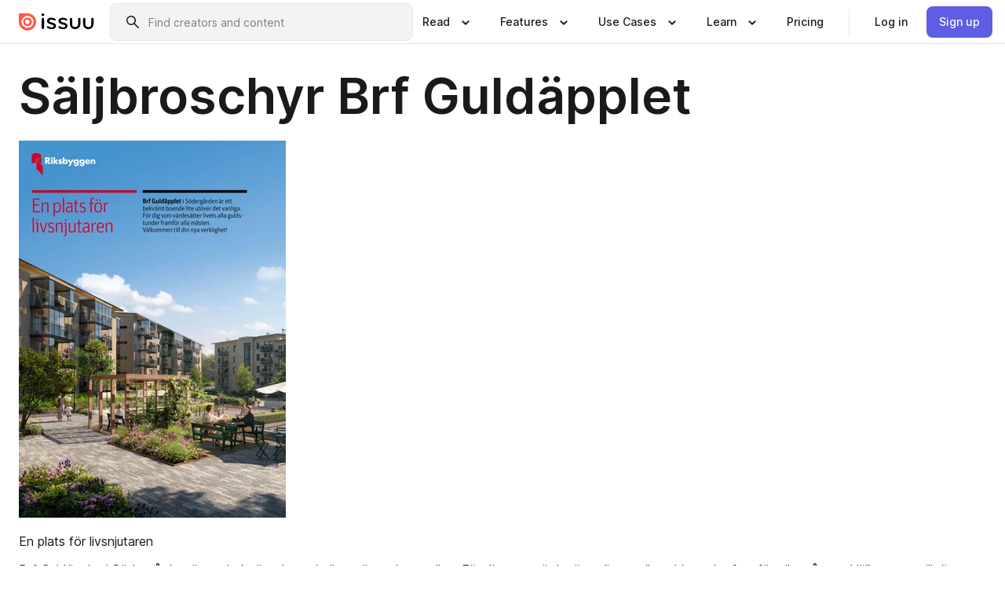

--- FILE ---
content_type: text/html; charset=utf-8
request_url: https://issuu.com/riksbyggen.se/docs/sa_ljbroschyr_brf_gulda_pplet?fr=sMDhiMDE3NDUwNQ
body_size: 78204
content:
<!DOCTYPE html><html lang="en"><head><meta charSet="utf-8"/><meta name="viewport" content="width=device-width, initial-scale=1"/><link rel="preload" as="image" href="/content-consumption/assets/_next/static/media/CardRead.8c26536d.png"/><link rel="preload" as="image" href="https://static.issuu.com/fe/silkscreen/0.0.3278/icons/gradient/icon-canva-gradient.svg"/><link rel="preload" as="image" href="/content-consumption/assets/_next/static/media/CardUseCases.75f310a7.png"/><link rel="preload" as="image" href="https://static.issuu.com/fe/silkscreen/0.0.3278/icons/gradient/icon-instagram-gradient.svg"/><link rel="preload" as="image" href="https://image.isu.pub/210204144447-7ac77371bc80e5c5b4347f8667b1288e/jpg/page_1_thumb_large.jpg"/><link rel="preload" as="image" href="//photo.isu.pub/riksbyggen.se/photo_large.jpg"/><link rel="preload" as="image" href="https://image.isu.pub/260116090515-208f1a8fde05ab69db10dec7205b2be3/jpg/page_1_thumb_large.jpg"/><link rel="preload" as="image" href="https://image.isu.pub/260116092553-b49fdcdb253b1bfe6ed3223a4fdef96f/jpg/page_1_thumb_large.jpg"/><link rel="preload" as="image" href="https://image.isu.pub/260116130105-569796c551f287b535fdcb113b83ab31/jpg/page_1_thumb_large.jpg"/><link rel="preload" as="image" href="https://image.isu.pub/260115124406-79f9594e4df96da4724259b9561ef091/jpg/page_1_thumb_large.jpg"/><link rel="stylesheet" href="/content-consumption/assets/_next/static/css/cd5398718095cce5.css" data-precedence="next"/><link rel="stylesheet" href="/content-consumption/assets/_next/static/css/427d1f46fe3a54d7.css" data-precedence="next"/><link rel="stylesheet" href="/content-consumption/assets/_next/static/css/8ccd48635860bd3a.css" data-precedence="next"/><link rel="stylesheet" href="/content-consumption/assets/_next/static/css/425be48a7751b863.css" data-precedence="next"/><link rel="stylesheet" href="/content-consumption/assets/_next/static/css/2d68762d891a1e66.css" data-precedence="next"/><link rel="stylesheet" href="/content-consumption/assets/_next/static/css/76a053e44a10be57.css" data-precedence="next"/><link rel="preload" as="script" fetchPriority="low" href="/content-consumption/assets/_next/static/chunks/webpack-a4c7529d88791fd0.js"/><script src="/content-consumption/assets/_next/static/chunks/a7d8f149-b1993e315b8d93e0.js" async=""></script><script src="/content-consumption/assets/_next/static/chunks/5481-c13a9fac9efa4c9e.js" async=""></script><script src="/content-consumption/assets/_next/static/chunks/main-app-001b1bbfc50aeb10.js" async=""></script><script src="/content-consumption/assets/_next/static/chunks/2530-7dac822c4cd12a3a.js" async=""></script><script src="/content-consumption/assets/_next/static/chunks/6701-a392af051865c60d.js" async=""></script><script src="/content-consumption/assets/_next/static/chunks/8595-eee3a36aaaf313d9.js" async=""></script><script src="/content-consumption/assets/_next/static/chunks/746-a2a1f354a544464d.js" async=""></script><script src="/content-consumption/assets/_next/static/chunks/app/global-error-220543ac8d5cf386.js" async=""></script><script src="/content-consumption/assets/_next/static/chunks/6342-950626fe2eb9b750.js" async=""></script><script src="/content-consumption/assets/_next/static/chunks/930-43277bfaee64870f.js" async=""></script><script src="/content-consumption/assets/_next/static/chunks/5879-2d17168edbcb3d5a.js" async=""></script><script src="/content-consumption/assets/_next/static/chunks/4373-e1b73b305a06bb35.js" async=""></script><script src="/content-consumption/assets/_next/static/chunks/8693-7f0bc5736cb23e97.js" async=""></script><script src="/content-consumption/assets/_next/static/chunks/5444-e91a6c46f99b618b.js" async=""></script><script src="/content-consumption/assets/_next/static/chunks/8770-ac1fa343c3ae93d6.js" async=""></script><script src="/content-consumption/assets/_next/static/chunks/9921-988079b3ea1c98ec.js" async=""></script><script src="/content-consumption/assets/_next/static/chunks/app/layout-2b894d7f6dbff386.js" async=""></script><script src="/content-consumption/assets/_next/static/chunks/3488-5351c81a232a0bb6.js" async=""></script><script src="/content-consumption/assets/_next/static/chunks/6157-734846380f95424c.js" async=""></script><script src="/content-consumption/assets/_next/static/chunks/1360-44050a832343dc98.js" async=""></script><script src="/content-consumption/assets/_next/static/chunks/app/(header-with-footer)/layout-1bca8da6f90bf772.js" async=""></script><script src="/content-consumption/assets/_next/static/chunks/app/(header-with-footer)/error-975683fc996da4e0.js" async=""></script><script src="/content-consumption/assets/_next/static/chunks/app/(header-with-footer)/not-found-beaefed2d47febff.js" async=""></script><script src="/content-consumption/assets/_next/static/chunks/444-523c1e631f754a32.js" async=""></script><script src="/content-consumption/assets/_next/static/chunks/9062-2da4751eb3ad86ac.js" async=""></script><script src="/content-consumption/assets/_next/static/chunks/2409-fd9677d19654ab9c.js" async=""></script><script src="/content-consumption/assets/_next/static/chunks/9054-857b0975fe1fe8a5.js" async=""></script><script src="/content-consumption/assets/_next/static/chunks/app/(header-with-footer)/(document-page)/%5Bpublisher%5D/docs/%5Bdocname%5D/page-01a2bf40b7037cb0.js" async=""></script><link rel="preload" as="image" href="https://image.isu.pub/260113125205-a04c4b2edcb77f5d4fe1df4382b39d41/jpg/page_1_thumb_large.jpg"/><link rel="preload" as="image" href="https://image.isu.pub/251219123308-342b56fcc5e84a5c182f675d0761a52f/jpg/page_1_thumb_large.jpg"/><meta name="theme-color" content="#ff5a47"/><script>(self.__next_s=self.__next_s||[]).push([0,{"children":"\n<!-- Google Tag Manager -->\nconst isCookiebotInconsistent = (function(){try{let a=localStorage.getItem(\"cookiebotTcfConsentString\"),b=document.cookie.includes(\"CookieConsent=\");return!a&&b}catch(a){return!1}})();\nif (!isCookiebotInconsistent) {\n    (function(w,d,s,l,i){w[l]=w[l]||[];w[l].push({'gtm.start':\n    new Date().getTime(),event:'gtm.js'});var f=d.getElementsByTagName(s)[0],\n    j=d.createElement(s),dl=l!='dataLayer'?'&l='+l:'';j.async=true;j.src=\n    'https://www.googletagmanager.com/gtm.js?id='+i+dl;f.parentNode.insertBefore(j,f);\n    j.onload = function() {console.debug('Google Tag Manager script loads.');};\n    j.onerror = function() {console.error('Google Tag Manager script failed to load.');};\n    })(window,document,'script','dataLayer','GTM-N7P4N8B');\n}\n<!-- End Google Tag Manager -->\n","id":"gtm-script"}])</script><meta name="sentry-trace" content="9f2279b636bd6b213bcf77247941dae8-9c230672c9447b70"/><meta name="baggage" content="sentry-environment=production,sentry-release=54b32f81395b752551b570bc0fad5f8d02a79651,sentry-trace_id=9f2279b636bd6b213bcf77247941dae8"/><script src="/content-consumption/assets/_next/static/chunks/polyfills-42372ed130431b0a.js" noModule=""></script><style data-styled="" data-styled-version="6.1.13">.cXxlzB{border:0;clip:rect(0,0,0,0);height:1px;margin:-1px;overflow:hidden;padding:0;position:absolute;white-space:nowrap;width:1px;}/*!sc*/
data-styled.g21[id="sc-8726e26b-0"]{content:"cXxlzB,"}/*!sc*/
.niZGp{align-items:center;display:flex;flex-shrink:0;padding:0 var(--space-1);width:7rem;}/*!sc*/
data-styled.g24[id="sc-bb47b1c4-0"]{content:"niZGp,"}/*!sc*/
.jHcOZc >svg{height:24px;width:24px;}/*!sc*/
data-styled.g25[id="sc-3a1684fb-0"]{content:"jHcOZc,"}/*!sc*/
.eXdFKX{align-items:flex-start;column-gap:2rem;display:grid;grid-template-columns:1fr;row-gap:var(--space-1);width:100%;}/*!sc*/
@media (min-width: 1024px){.eXdFKX{grid-template-columns:repeat(1,1fr);}}/*!sc*/
.gzGMWn{align-items:flex-start;column-gap:5.6rem;display:grid;grid-template-columns:1fr;row-gap:var(--space-1);width:100%;}/*!sc*/
@media (min-width: 1024px){.gzGMWn{grid-template-columns:repeat(2,1fr);}}/*!sc*/
.eXdFKZ{align-items:flex-start;column-gap:2rem;display:grid;grid-template-columns:1fr;row-gap:var(--space-1);width:100%;}/*!sc*/
@media (min-width: 1024px){.eXdFKZ{grid-template-columns:repeat(3,1fr);}}/*!sc*/
.gzGMWo{align-items:flex-start;column-gap:5.6rem;display:grid;grid-template-columns:1fr;row-gap:var(--space-1);width:100%;}/*!sc*/
@media (min-width: 1024px){.gzGMWo{grid-template-columns:repeat(1,1fr);}}/*!sc*/
data-styled.g26[id="sc-ec314f77-0"]{content:"eXdFKX,gzGMWn,eXdFKZ,gzGMWo,"}/*!sc*/
.hrmgvt{align-self:flex-end;margin-left:0;white-space:nowrap;}/*!sc*/
.hrmgvt >a{background-color:#f5f5ff;}/*!sc*/
@media (min-width: 1024px){.hrmgvt{grid-column:2/span 1;margin-left:0rem;}}/*!sc*/
.hrmgau{align-self:flex-end;margin-left:0;white-space:nowrap;}/*!sc*/
.hrmgau >a{background-color:#f5f5ff;}/*!sc*/
@media (min-width: 1024px){.hrmgau{grid-column:3/span 1;margin-left:2rem;}}/*!sc*/
.hrmgNO{align-self:flex-end;margin-left:0;white-space:nowrap;}/*!sc*/
.hrmgNO >a{background-color:#f5f5ff;}/*!sc*/
@media (min-width: 1024px){.hrmgNO{grid-column:1/span 1;margin-left:0rem;}}/*!sc*/
data-styled.g27[id="sc-ec314f77-1"]{content:"hrmgvt,hrmgau,hrmgNO,"}/*!sc*/
.cvFacS{align-items:center;background-color:#ffffff;border-radius:0.5rem;color:#1a1a1a;cursor:pointer;display:flex;padding:0.5rem 1rem;text-decoration:none;transition-duration:0.20s;transition-property:color,background-color;}/*!sc*/
.cvFacS >svg{margin-right:var(--space-1);}/*!sc*/
.cvFacS:hover{background-color:#f5f5ff;color:#4b4aa1;}/*!sc*/
.cvFacS:active{background-color:#e5e5fe;}/*!sc*/
.cvFacS:focus-visible{background-color:#f5f5ff;box-shadow:0px 0px 0px 1px #ffffff,0px 0px 0px 3px #5f5de4;color:#000000;outline:none;}/*!sc*/
@media (min-width: 1024px){.cvFacS{padding:0.5rem;}}/*!sc*/
.eMLRJK{align-items:center;background-color:#ffffff;border-radius:0.5rem;color:#1a1a1a;cursor:pointer;display:flex;margin:0 0 1rem 1.5rem;padding:0.5rem 1rem;text-decoration:none;transition-duration:0.20s;transition-property:color,background-color;}/*!sc*/
.eMLRJK >svg{margin-right:var(--space-1);}/*!sc*/
.eMLRJK:hover{background-color:#f5f5ff;color:#4b4aa1;}/*!sc*/
.eMLRJK:active{background-color:#e5e5fe;}/*!sc*/
.eMLRJK:focus-visible{background-color:#f5f5ff;box-shadow:0px 0px 0px 1px #ffffff,0px 0px 0px 3px #5f5de4;color:#000000;outline:none;}/*!sc*/
@media (min-width: 1024px){.eMLRJK{padding:0.5rem;}}/*!sc*/
data-styled.g28[id="sc-733f75c3-0"]{content:"cvFacS,eMLRJK,"}/*!sc*/
.csKDJo{align-items:center;column-gap:var(--space-1);display:grid;font-weight:500;grid-template-columns:min-content 1fr;grid-template-rows:min-content;max-width:16rem;row-gap:var(--space-1);}/*!sc*/
@media (min-width: 1024px){.csKDJo{column-gap:var(--space-2);}.csKDJo >p{font-weight:600;}}/*!sc*/
.fPDMxn{align-items:center;column-gap:var(--space-1);display:grid;font-weight:500;grid-template-columns:min-content 1fr;grid-template-rows:min-content;row-gap:var(--space-1);}/*!sc*/
@media (min-width: 1024px){.fPDMxn{column-gap:var(--space-2);}.fPDMxn >p{font-weight:600;}}/*!sc*/
data-styled.g29[id="sc-92adf1a2-0"]{content:"csKDJo,fPDMxn,"}/*!sc*/
.keXTCN{color:#4d4d4d;grid-column:2/-1;}/*!sc*/
data-styled.g30[id="sc-92adf1a2-1"]{content:"keXTCN,"}/*!sc*/
.kVCdWd{display:flex;flex-flow:column nowrap;}/*!sc*/
data-styled.g31[id="sc-7106aa3f-0"]{content:"kVCdWd,"}/*!sc*/
.kLVqAi{background-color:#ffffff;border-radius:0.5rem;color:#1a1a1a;display:flex;flex-flow:row nowrap;margin:1rem 0;}/*!sc*/
data-styled.g32[id="sc-7106aa3f-1"]{content:"kLVqAi,"}/*!sc*/
@media (min-width: 375px){.dfpkLF{border-bottom:0.0625rem solid #e5e5e5;margin-left:1rem;padding-bottom:1rem;width:100%;}}/*!sc*/
@media (min-width: 375px){.dfpkLF{margin-left:0.5rem;}}/*!sc*/
data-styled.g33[id="sc-7106aa3f-2"]{content:"dfpkLF,"}/*!sc*/
.jjjMmH{align-items:flex-start;background-color:#ffffff;border-radius:0.5rem;color:#1a1a1a;display:grid;gap:var(--space-1);grid-template-columns:min-content 1fr;grid-template-rows:min-content;margin-bottom:var(--space-1);padding:0.75rem;}/*!sc*/
data-styled.g35[id="sc-b46e1bfa-1"]{content:"jjjMmH,"}/*!sc*/
@media (min-width: 1024px){.hFYABX{border-bottom:0.0625rem solid #e5e5e5;padding-bottom:var(--space-2);}}/*!sc*/
data-styled.g36[id="sc-b46e1bfa-2"]{content:"hFYABX,"}/*!sc*/
.kVaqnU{grid-column:2/-1;margin-left:-1rem;}/*!sc*/
.kVaqnU p{white-space:nowrap;}/*!sc*/
data-styled.g37[id="sc-b46e1bfa-3"]{content:"kVaqnU,"}/*!sc*/
.ebSAvY{align-self:center;display:none;}/*!sc*/
.ebSAvY >img{max-width:32rem;object-fit:cover;}/*!sc*/
@media (min-width: 1440px){.ebSAvY{display:block;}}/*!sc*/
data-styled.g38[id="sc-cc61b70a-0"]{content:"ebSAvY,"}/*!sc*/
.QjpdD{border-left:1px solid #e5e5e5;height:var(--space-4);margin:0 var(--space-2);}/*!sc*/
data-styled.g41[id="sc-52e30dd1-2"]{content:"QjpdD,"}/*!sc*/
.eYihJq{color:#1a1a1a;}/*!sc*/
data-styled.g42[id="sc-52e30dd1-3"]{content:"eYihJq,"}/*!sc*/
.cBsHZO{flex:1;margin-left:var(--space-2);margin-right:auto;max-width:356px;position:relative;}/*!sc*/
@media (min-width: 1024px){.cBsHZO{max-width:424px;}}/*!sc*/
data-styled.g43[id="sc-81ad0f8c-0"]{content:"cBsHZO,"}/*!sc*/
.WKQYQ{background-color:#f3f3f3!important;border-color:#e5e5e5!important;}/*!sc*/
.WKQYQ input::placeholder{color:#808080;}/*!sc*/
.WKQYQ:focus-within{border-color:#5f5de4;}/*!sc*/
.WKQYQ:hover{border-color:#cccccc;}/*!sc*/
data-styled.g44[id="sc-81ad0f8c-1"]{content:"WKQYQ,"}/*!sc*/
.eilTgk{border:0;clip:rect(0,0,0,0);height:1px;margin:-1px;overflow:hidden;padding:0;position:absolute;white-space:nowrap;width:1px;}/*!sc*/
data-styled.g47[id="sc-81ad0f8c-4"]{content:"eilTgk,"}/*!sc*/
.griGEU{position:relative;}/*!sc*/
data-styled.g75[id="sc-49b12710-0"]{content:"griGEU,"}/*!sc*/
.iJCtMy{align-items:center;background-color:#ffffff;border:none;box-shadow:inset 0 -1px 0 0 #e5e5e5;color:#1a1a1a;cursor:pointer;display:flex;font-weight:500;height:3.5rem;padding:0 var(--space-2);transition-duration:0.30s;transition-property:color,box-shadow;}/*!sc*/
.iJCtMy:focus-visible{border-radius:2px;box-shadow:inset 0px 0px 0px 2px #5f5de4;outline:none;}/*!sc*/
.iJCtMy >p{margin-right:var(--space-1);white-space:nowrap;}/*!sc*/
.iJCtMy >svg{animation:dJJfVr 0.30s;}/*!sc*/
data-styled.g76[id="sc-49b12710-1"]{content:"iJCtMy,"}/*!sc*/
.icpUut{display:none;}/*!sc*/
data-styled.g77[id="sc-49b12710-2"]{content:"icpUut,"}/*!sc*/
.dSYAym{background-color:#ffffff;box-sizing:border-box;position:absolute;z-index:5;}/*!sc*/
data-styled.g78[id="sc-cef319b6-0"]{content:"dSYAym,"}/*!sc*/
.ikxbjQ{box-shadow:0 0.0625rem 0.25rem 0 #00000021,0 0.0625rem 0.5rem 0 #0000001a;left:0;padding:var(--space-6);width:100%;}/*!sc*/
data-styled.g79[id="sc-cef319b6-1"]{content:"ikxbjQ,"}/*!sc*/
.ebkZhd{border-radius:0.5rem;box-shadow:0 0.0625rem 0.25rem 0 #00000021,0 0.25rem 0.75rem 0 #0000001a;padding:var(--space-3) var(--space-4) var(--space-3) var(--space-2);right:0;width:20rem;}/*!sc*/
data-styled.g80[id="sc-cef319b6-2"]{content:"ebkZhd,"}/*!sc*/
.dGWsqa{align-items:flex-start;display:flex;gap:var(--space-8);justify-content:space-between;margin:0 auto;max-width:1024px;}/*!sc*/
@media (min-width: 1440px){.dGWsqa{max-width:1440px;}}/*!sc*/
data-styled.g81[id="sc-cef319b6-3"]{content:"dGWsqa,"}/*!sc*/
.hqmMmv{grid-area:root-header;}/*!sc*/
data-styled.g82[id="sc-4cf43cdc-0"]{content:"hqmMmv,"}/*!sc*/
.hOkVqk{align-items:center;background-color:#ffffff;block-size:3.5rem;box-shadow:inset 0 -1px 0 0 #e5e5e5;display:flex;flex-flow:row nowrap;inset-block-start:0;inset-inline-end:0;inset-inline-start:0;justify-content:space-between;padding:0 var(--space-2);z-index:10;}/*!sc*/
.hOkVqk span{white-space:nowrap;}/*!sc*/
data-styled.g83[id="sc-4cf43cdc-1"]{content:"hOkVqk,"}/*!sc*/
.IicZF{overflow-wrap:break-word;}/*!sc*/
data-styled.g268[id="sc-a6a51890-0"]{content:"IicZF,"}/*!sc*/
.bEpTxH{overflow:hidden;}/*!sc*/
data-styled.g271[id="sc-3a3032b8-0"]{content:"bEpTxH,"}/*!sc*/
.XyboK{display:block;overflow:hidden;text-overflow:ellipsis;white-space:nowrap;}/*!sc*/
data-styled.g272[id="sc-3a3032b8-1"]{content:"XyboK,"}/*!sc*/
.kuBQLW{color:#000000;font-size:0.875rem;font-weight:500;line-height:1.6;text-decoration:none;}/*!sc*/
data-styled.g273[id="sc-3a3032b8-2"]{content:"kuBQLW,"}/*!sc*/
.jSVEdl{color:#5f5de4;font-size:1.25rem;}/*!sc*/
.jSVEdl:hover{color:#4b4aa1;}/*!sc*/
.jSVEdl:focus-visible{color:#363565;}/*!sc*/
data-styled.g274[id="sc-3a3032b8-3"]{content:"jSVEdl,"}/*!sc*/
.cjWdCv{flex-grow:1;max-width:100%;}/*!sc*/
@media (min-width:1024px){.cjWdCv{max-width:100%;}}/*!sc*/
data-styled.g275[id="sc-3a289ee3-0"]{content:"cjWdCv,"}/*!sc*/
.famGCZ{margin-bottom:32px;min-height:16rem;}/*!sc*/
@media (min-width:1440px){.famGCZ{margin-bottom:40px;}}/*!sc*/
data-styled.g276[id="sc-3a289ee3-1"]{content:"famGCZ,"}/*!sc*/
.kfaoJU{align-items:end;display:grid;gap:1.5rem;grid-template-columns:repeat(6, 1fr);}/*!sc*/
@media (max-width:1023px){.kfaoJU{gap:1.5rem 1rem;}}/*!sc*/
data-styled.g277[id="sc-3a289ee3-2"]{content:"kfaoJU,"}/*!sc*/
.dOkTWp >*{text-overflow:ellipsis;word-break:break-word;-webkit-box-orient:vertical;display:-webkit-box;-webkit-line-clamp:2;overflow:hidden;}/*!sc*/
.iOnVBO >*{text-overflow:ellipsis;word-break:break-word;-webkit-box-orient:vertical;display:-webkit-box;-webkit-line-clamp:999;overflow:hidden;}/*!sc*/
data-styled.g278[id="sc-a1d92d90-0"]{content:"dOkTWp,iOnVBO,"}/*!sc*/
.gOXBUY{border:0;clip:rect(0,0,0,0);height:1px;margin:-1px;overflow:hidden;padding:0;position:absolute;white-space:nowrap;width:1px;}/*!sc*/
data-styled.g279[id="sc-d90d6266-0"]{content:"gOXBUY,"}/*!sc*/
.cdRwWX{margin:0 auto;max-width:1380px;padding:20px 16px 0;position:relative;}/*!sc*/
@media (min-width:768px){.cdRwWX{padding:24px 24px 0;}}/*!sc*/
data-styled.g281[id="sc-2efa1aca-0"]{content:"cdRwWX,"}/*!sc*/
.cMujfm{background:linear-gradient(180deg,rgba(245,245,255,0) 0%,#f5f5ff 100%);padding:64px 0 0;}/*!sc*/
data-styled.g287[id="sc-a4315a05-0"]{content:"cMujfm,"}/*!sc*/
.fIFAYJ{background:#f5f5ff;}/*!sc*/
data-styled.g288[id="sc-a4315a05-1"]{content:"fIFAYJ,"}/*!sc*/
.TfltT{margin:0 auto;max-width:90rem;padding:0 1.5rem;}/*!sc*/
data-styled.g289[id="sc-a4315a05-2"]{content:"TfltT,"}/*!sc*/
.bqCieY{font-family:Inter;font-size:1rem;line-height:1.5;padding:1rem 0 1.5rem;text-align:center;}/*!sc*/
data-styled.g290[id="sc-a4315a05-3"]{content:"bqCieY,"}/*!sc*/
@keyframes dJJfVr{0%{transform:rotate(180deg);}100%{transform:rotate(0deg);}}/*!sc*/
data-styled.g291[id="sc-keyframes-dJJfVr"]{content:"dJJfVr,"}/*!sc*/
</style></head><body><div hidden=""><!--$?--><template id="B:0"></template><!--/$--></div><div class="root"><header class="sc-4cf43cdc-0 hqmMmv"><nav aria-label="Header" class="sc-4cf43cdc-1 hOkVqk"><a href="/" class="sc-bb47b1c4-0 niZGp"><svg aria-label="Issuu company logo" width="100%" height="100%" viewBox="0 0 116 27" role="img"><title>Issuu</title><path d="M37 .07a2.14 2.14 0 1 1 0 4.3 2.14 2.14 0 0 1 0-4.3Zm0 24.47a1.78 1.78 0 0 1-1.83-1.83V8.83a1.83 1.83 0 1 1 3.66 0v13.88A1.78 1.78 0 0 1 37 24.54Zm13.2.16c-2.22.03-4.4-.67-6.19-2a1.96 1.96 0 0 1-.78-1.5c0-.78.63-1.28 1.4-1.28.54 0 1.05.2 1.45.54a7.2 7.2 0 0 0 4.4 1.5c2.11 0 3.23-.77 3.23-1.98 0-1.32-1.09-1.83-3.81-2.57-4.8-1.28-6.55-2.92-6.55-5.73 0-2.92 2.69-4.83 6.9-4.83 1.67.01 3.31.39 4.82 1.1 1.06.5 1.8 1.13 1.8 1.9 0 .7-.4 1.37-1.4 1.37a3.5 3.5 0 0 1-1.6-.55 7.64 7.64 0 0 0-3.7-.9c-1.95 0-3.28.5-3.28 1.87 0 1.36 1.17 1.75 3.98 2.57 4.2 1.2 6.39 2.33 6.39 5.49 0 2.88-2.42 4.99-7.05 4.99m17.63.01a10.2 10.2 0 0 1-6.2-2 1.96 1.96 0 0 1-.77-1.5c0-.78.62-1.28 1.4-1.28.53 0 1.04.2 1.44.54a7.24 7.24 0 0 0 4.4 1.5c2.12 0 3.24-.77 3.24-1.98 0-1.32-1.1-1.83-3.82-2.57-4.8-1.28-6.54-2.92-6.54-5.73 0-2.92 2.68-4.83 6.9-4.83 1.66.01 3.3.39 4.82 1.1 1.05.5 1.8 1.13 1.8 1.9 0 .7-.38 1.37-1.4 1.37a3.5 3.5 0 0 1-1.6-.55 7.64 7.64 0 0 0-3.7-.9c-1.94 0-3.27.5-3.27 1.87 0 1.36 1.17 1.75 3.98 2.57 4.2 1.2 6.39 2.33 6.39 5.49 0 2.88-2.42 4.99-7.06 4.99m10.58-8.14V8.84a1.83 1.83 0 0 1 3.66 0v8.14a4.34 4.34 0 0 0 4.48 4.37 4.38 4.38 0 0 0 4.53-4.37V8.84a1.83 1.83 0 1 1 3.66 0v7.71a8 8 0 0 1-8.18 8.15 7.97 7.97 0 0 1-8.15-8.15m20.38 0V8.84a1.83 1.83 0 1 1 3.66 0v8.14a4.34 4.34 0 0 0 4.48 4.37 4.38 4.38 0 0 0 4.53-4.37V8.84a1.83 1.83 0 0 1 3.66 0v7.71a8 8 0 0 1-8.18 8.15 7.97 7.97 0 0 1-8.15-8.15" fill="#000000"></path><path d="M13.5 6.5a6.78 6.78 0 1 0-.13 13.56 6.78 6.78 0 0 0 .12-13.56Zm-.1 10.22a3.44 3.44 0 1 1 .06-6.86 3.44 3.44 0 0 1-.07 6.85" fill="#ff5a47"></path><path d="M13.33 0H1.11A1.11 1.11 0 0 0 0 1.1v12.23A13.33 13.33 0 1 0 13.33 0ZM4.17 13.15a9.26 9.26 0 1 1 18.52.18 9.26 9.26 0 0 1-18.52-.18Z" fill="#ff5a47"></path></svg></a><div class="sc-81ad0f8c-0 cBsHZO"><form style="margin:auto"><label for="search" class="sc-81ad0f8c-4 eilTgk">Search</label><div class="sc-81ad0f8c-1 WKQYQ TextField__text-field__2Nf7G__0-0-3278 TextField__text-field--medium__7eJQO__0-0-3278 TextField__text-field--default__c4bDj__0-0-3278"><svg class="Icon__icon__DqC9j__0-0-3278" role="presentation" style="--color-icon:currentColor;--size-block-icon:1.5rem;--size-inline-icon:1.5rem"><use xlink:href="/fe/silkscreen/0.0.3278/icons/sprites.svg#icon-search"></use></svg><div class="TextField__text-field__content__0qi0z__0-0-3278"><input autoCapitalize="none" data-testid="search-input" inputMode="search" placeholder="Find creators and content" class="TextField__text-field__input__9VzPM__0-0-3278" id="search" type="text" value=""/></div></div></form></div><div class="sc-49b12710-0"><button aria-expanded="false" aria-haspopup="menu" aria-controls="read-menu" class="sc-49b12710-1 iJCtMy"><p class="ProductParagraph__product-paragraph__GMmH0__0-0-3278 ProductParagraph__product-paragraph--sm__taM-p__0-0-3278"><span class="sc-8726e26b-0 cXxlzB">Show submenu for &quot;Read&quot; section</span><span aria-hidden="true">Read</span></p><svg class="Icon__icon__DqC9j__0-0-3278" role="presentation" style="--color-icon:currentColor;--size-block-icon:1.5rem;--size-inline-icon:1.5rem"><use xlink:href="/fe/silkscreen/0.0.3278/icons/sprites.svg#icon-chevron-small-down"></use></svg></button><div id="read-menu" role="menu" tabindex="-1" class="sc-49b12710-2 icpUut"><div class="sc-cef319b6-0 sc-cef319b6-1 dSYAym ikxbjQ"><div class="sc-cef319b6-3 dGWsqa"><div class="sc-ec314f77-0 eXdFKX"><a role="menuitem" href="/articles" class="sc-733f75c3-0 cvFacS"><div class="sc-92adf1a2-0 csKDJo"><svg class="Icon__icon__DqC9j__0-0-3278" role="presentation" style="--color-icon:currentColor;--size-block-icon:1.5rem;--size-inline-icon:1.5rem"><use xlink:href="/fe/silkscreen/0.0.3278/icons/sprites.svg#icon-article-stories"></use></svg><p data-testid="articles" class="ProductParagraph__product-paragraph__GMmH0__0-0-3278 ProductParagraph__product-paragraph--sm__taM-p__0-0-3278">Articles</p><div class="sc-92adf1a2-1 keXTCN"><p class="ProductParagraph__product-paragraph__GMmH0__0-0-3278 ProductParagraph__product-paragraph--xs__e7Wlt__0-0-3278">Browse short-form content that&#x27;s perfect for a quick read</p></div></div></a><a role="menuitem" href="/store" class="sc-733f75c3-0 cvFacS"><div class="sc-92adf1a2-0 csKDJo"><svg class="Icon__icon__DqC9j__0-0-3278" role="presentation" style="--color-icon:currentColor;--size-block-icon:1.5rem;--size-inline-icon:1.5rem"><use xlink:href="/fe/silkscreen/0.0.3278/icons/sprites.svg#icon-shopping"></use></svg><p data-testid="issuu_store" class="ProductParagraph__product-paragraph__GMmH0__0-0-3278 ProductParagraph__product-paragraph--sm__taM-p__0-0-3278">Issuu Store</p><div class="sc-92adf1a2-1 keXTCN"><p class="ProductParagraph__product-paragraph__GMmH0__0-0-3278 ProductParagraph__product-paragraph--xs__e7Wlt__0-0-3278">Purchase your next favourite publication</p></div></div></a></div><div class="sc-b46e1bfa-1 jjjMmH"><svg class="Icon__icon__DqC9j__0-0-3278" role="presentation" style="--color-icon:currentColor;--size-block-icon:1.5rem;--size-inline-icon:1.5rem"><use xlink:href="/fe/silkscreen/0.0.3278/icons/sprites.svg#icon-appstore"></use></svg><span class="sc-b46e1bfa-2 hFYABX"><p class="ProductParagraph__product-paragraph__GMmH0__0-0-3278 ProductParagraph__product-paragraph--sm__taM-p__0-0-3278"><strong>Categories</strong></p></span><div class="sc-b46e1bfa-3 kVaqnU"><div class="sc-ec314f77-0 gzGMWn"><a role="menuitem" href="/categories/arts-and-entertainment" class="sc-733f75c3-0 cvFacS"><p class="ProductParagraph__product-paragraph__GMmH0__0-0-3278 ProductParagraph__product-paragraph--xs__e7Wlt__0-0-3278">Arts and Entertainment</p></a><a role="menuitem" href="/categories/religion-and-spirituality" class="sc-733f75c3-0 cvFacS"><p class="ProductParagraph__product-paragraph__GMmH0__0-0-3278 ProductParagraph__product-paragraph--xs__e7Wlt__0-0-3278">Religion and Spirituality</p></a><a role="menuitem" href="/categories/business" class="sc-733f75c3-0 cvFacS"><p class="ProductParagraph__product-paragraph__GMmH0__0-0-3278 ProductParagraph__product-paragraph--xs__e7Wlt__0-0-3278">Business</p></a><a role="menuitem" href="/categories/science" class="sc-733f75c3-0 cvFacS"><p class="ProductParagraph__product-paragraph__GMmH0__0-0-3278 ProductParagraph__product-paragraph--xs__e7Wlt__0-0-3278">Science</p></a><a role="menuitem" href="/categories/education" class="sc-733f75c3-0 cvFacS"><p class="ProductParagraph__product-paragraph__GMmH0__0-0-3278 ProductParagraph__product-paragraph--xs__e7Wlt__0-0-3278">Education</p></a><a role="menuitem" href="/categories/society" class="sc-733f75c3-0 cvFacS"><p class="ProductParagraph__product-paragraph__GMmH0__0-0-3278 ProductParagraph__product-paragraph--xs__e7Wlt__0-0-3278">Society</p></a><a role="menuitem" href="/categories/family-and-parenting" class="sc-733f75c3-0 cvFacS"><p class="ProductParagraph__product-paragraph__GMmH0__0-0-3278 ProductParagraph__product-paragraph--xs__e7Wlt__0-0-3278">Family and Parenting</p></a><a role="menuitem" href="/categories/sports" class="sc-733f75c3-0 cvFacS"><p class="ProductParagraph__product-paragraph__GMmH0__0-0-3278 ProductParagraph__product-paragraph--xs__e7Wlt__0-0-3278">Sports</p></a><a role="menuitem" href="/categories/food-and-drink" class="sc-733f75c3-0 cvFacS"><p class="ProductParagraph__product-paragraph__GMmH0__0-0-3278 ProductParagraph__product-paragraph--xs__e7Wlt__0-0-3278">Food and Drink</p></a><a role="menuitem" href="/categories/style-and-fashion" class="sc-733f75c3-0 cvFacS"><p class="ProductParagraph__product-paragraph__GMmH0__0-0-3278 ProductParagraph__product-paragraph--xs__e7Wlt__0-0-3278">Style and Fashion</p></a><a role="menuitem" href="/categories/health-and-fitness" class="sc-733f75c3-0 cvFacS"><p class="ProductParagraph__product-paragraph__GMmH0__0-0-3278 ProductParagraph__product-paragraph--xs__e7Wlt__0-0-3278">Health and Fitness</p></a><a role="menuitem" href="/categories/technology-and-computing" class="sc-733f75c3-0 cvFacS"><p class="ProductParagraph__product-paragraph__GMmH0__0-0-3278 ProductParagraph__product-paragraph--xs__e7Wlt__0-0-3278">Technology</p></a><a role="menuitem" href="/categories/hobbies" class="sc-733f75c3-0 cvFacS"><p class="ProductParagraph__product-paragraph__GMmH0__0-0-3278 ProductParagraph__product-paragraph--xs__e7Wlt__0-0-3278">Hobbies</p></a><a role="menuitem" href="/categories/travel" class="sc-733f75c3-0 cvFacS"><p class="ProductParagraph__product-paragraph__GMmH0__0-0-3278 ProductParagraph__product-paragraph--xs__e7Wlt__0-0-3278">Travel</p></a><a role="menuitem" href="/categories/home-and-garden" class="sc-733f75c3-0 cvFacS"><p class="ProductParagraph__product-paragraph__GMmH0__0-0-3278 ProductParagraph__product-paragraph--xs__e7Wlt__0-0-3278">Home and Garden</p></a><a role="menuitem" href="/categories/vehicles" class="sc-733f75c3-0 cvFacS"><p class="ProductParagraph__product-paragraph__GMmH0__0-0-3278 ProductParagraph__product-paragraph--xs__e7Wlt__0-0-3278">Vehicles</p></a><a role="menuitem" href="/categories/pets" class="sc-733f75c3-0 cvFacS"><p class="ProductParagraph__product-paragraph__GMmH0__0-0-3278 ProductParagraph__product-paragraph--xs__e7Wlt__0-0-3278">Pets</p></a><div class="sc-ec314f77-1 hrmgvt"><a href="/categories" aria-disabled="false" class="ProductButtonLink__product-button-link__ehLVt__0-0-3278 ProductButtonLink__product-button-link--ghost__dZY0b__0-0-3278 ProductButtonLink__product-button-link--icon-right__HM-TK__0-0-3278" role="link"><span class="ProductButtonLink__product-button-link__icon__9agNb__0-0-3278 ProductButtonLink__product-button-link__icon--right__ML5tG__0-0-3278"><svg class="Icon__icon__DqC9j__0-0-3278" role="presentation" style="--color-icon:currentColor;--size-block-icon:1.5rem;--size-inline-icon:1.5rem"><use xlink:href="/fe/silkscreen/0.0.3278/icons/sprites.svg#icon-chevron-small-right"></use></svg></span><span class="ProductButtonLink__product-button-link__text__--YqL__0-0-3278"><p class="ProductParagraph__product-paragraph__GMmH0__0-0-3278 ProductParagraph__product-paragraph--xs__e7Wlt__0-0-3278">All Categories</p></span></a></div></div></div></div><div class="sc-cc61b70a-0 ebSAvY"><img alt="illustration describing how to get more reads from your publications" src="/content-consumption/assets/_next/static/media/CardRead.8c26536d.png"/></div></div></div></div></div><div class="sc-49b12710-0"><button aria-expanded="false" aria-haspopup="menu" aria-controls="features-menu" class="sc-49b12710-1 iJCtMy"><p class="ProductParagraph__product-paragraph__GMmH0__0-0-3278 ProductParagraph__product-paragraph--sm__taM-p__0-0-3278"><span class="sc-8726e26b-0 cXxlzB">Show submenu for &quot;Features&quot; section</span><span aria-hidden="true">Features</span></p><svg class="Icon__icon__DqC9j__0-0-3278" role="presentation" style="--color-icon:currentColor;--size-block-icon:1.5rem;--size-inline-icon:1.5rem"><use xlink:href="/fe/silkscreen/0.0.3278/icons/sprites.svg#icon-chevron-small-down"></use></svg></button><div id="features-menu" role="menu" tabindex="-1" class="sc-49b12710-2 icpUut"><div class="sc-cef319b6-0 sc-cef319b6-1 dSYAym ikxbjQ"><div class="sc-cef319b6-3 dGWsqa"><div class="sc-ec314f77-0 eXdFKZ"><a role="menuitem" href="/features/flipbooks" class="sc-733f75c3-0 cvFacS"><div class="sc-92adf1a2-0 csKDJo"><svg class="Icon__icon__DqC9j__0-0-3278" role="presentation" style="--color-icon:currentColor;--size-block-icon:1.5rem;--size-inline-icon:1.5rem"><use xlink:href="/fe/silkscreen/0.0.3278/icons/sprites.svg#icon-outlined-read"></use></svg><p data-testid="flipbooks" class="ProductParagraph__product-paragraph__GMmH0__0-0-3278 ProductParagraph__product-paragraph--sm__taM-p__0-0-3278">Flipbooks</p><div class="sc-92adf1a2-1 keXTCN"><p class="ProductParagraph__product-paragraph__GMmH0__0-0-3278 ProductParagraph__product-paragraph--xs__e7Wlt__0-0-3278">Transform any piece of content into a page-turning experience.</p></div></div></a><a role="menuitem" href="/features/fullscreen-sharing" class="sc-733f75c3-0 cvFacS"><div class="sc-92adf1a2-0 csKDJo"><svg class="Icon__icon__DqC9j__0-0-3278" role="presentation" style="--color-icon:currentColor;--size-block-icon:1.5rem;--size-inline-icon:1.5rem"><use xlink:href="/fe/silkscreen/0.0.3278/icons/sprites.svg#icon-fullscreen"></use></svg><p data-testid="fullscreen_sharing" class="ProductParagraph__product-paragraph__GMmH0__0-0-3278 ProductParagraph__product-paragraph--sm__taM-p__0-0-3278">Fullscreen Sharing</p><div class="sc-92adf1a2-1 keXTCN"><p class="ProductParagraph__product-paragraph__GMmH0__0-0-3278 ProductParagraph__product-paragraph--xs__e7Wlt__0-0-3278">Deliver a distraction-free reading experience with a simple link.</p></div></div></a><a role="menuitem" href="/features/embed" class="sc-733f75c3-0 cvFacS"><div class="sc-92adf1a2-0 csKDJo"><svg class="Icon__icon__DqC9j__0-0-3278" role="presentation" style="--color-icon:currentColor;--size-block-icon:1.5rem;--size-inline-icon:1.5rem"><use xlink:href="/fe/silkscreen/0.0.3278/icons/sprites.svg#icon-embed"></use></svg><p data-testid="embed" class="ProductParagraph__product-paragraph__GMmH0__0-0-3278 ProductParagraph__product-paragraph--sm__taM-p__0-0-3278">Embed</p><div class="sc-92adf1a2-1 keXTCN"><p class="ProductParagraph__product-paragraph__GMmH0__0-0-3278 ProductParagraph__product-paragraph--xs__e7Wlt__0-0-3278">Host your publication on your website or blog with just a few clicks.</p></div></div></a><a role="menuitem" href="/features/articles" class="sc-733f75c3-0 cvFacS"><div class="sc-92adf1a2-0 csKDJo"><svg class="Icon__icon__DqC9j__0-0-3278" role="presentation" style="--color-icon:currentColor;--size-block-icon:1.5rem;--size-inline-icon:1.5rem"><use xlink:href="/fe/silkscreen/0.0.3278/icons/sprites.svg#icon-article-stories"></use></svg><p data-testid="articles" class="ProductParagraph__product-paragraph__GMmH0__0-0-3278 ProductParagraph__product-paragraph--sm__taM-p__0-0-3278">Articles</p><div class="sc-92adf1a2-1 keXTCN"><p class="ProductParagraph__product-paragraph__GMmH0__0-0-3278 ProductParagraph__product-paragraph--xs__e7Wlt__0-0-3278">Get discovered by sharing your best content as bite-sized articles.</p></div></div></a><a role="menuitem" href="/features/statistics" class="sc-733f75c3-0 cvFacS"><div class="sc-92adf1a2-0 csKDJo"><svg class="Icon__icon__DqC9j__0-0-3278" role="presentation" style="--color-icon:currentColor;--size-block-icon:1.5rem;--size-inline-icon:1.5rem"><use xlink:href="/fe/silkscreen/0.0.3278/icons/sprites.svg#icon-rise"></use></svg><p data-testid="statistics" class="ProductParagraph__product-paragraph__GMmH0__0-0-3278 ProductParagraph__product-paragraph--sm__taM-p__0-0-3278">Statistics</p><div class="sc-92adf1a2-1 keXTCN"><p class="ProductParagraph__product-paragraph__GMmH0__0-0-3278 ProductParagraph__product-paragraph--xs__e7Wlt__0-0-3278">Make data-driven decisions to drive reader engagement, subscriptions, and campaigns.</p></div></div></a><a role="menuitem" href="/features/teams" class="sc-733f75c3-0 cvFacS"><div class="sc-92adf1a2-0 csKDJo"><svg class="Icon__icon__DqC9j__0-0-3278" role="presentation" style="--color-icon:currentColor;--size-block-icon:1.5rem;--size-inline-icon:1.5rem"><use xlink:href="/fe/silkscreen/0.0.3278/icons/sprites.svg#icon-team"></use></svg><p data-testid="teams" class="ProductParagraph__product-paragraph__GMmH0__0-0-3278 ProductParagraph__product-paragraph--sm__taM-p__0-0-3278">Teams</p><div class="sc-92adf1a2-1 keXTCN"><p class="ProductParagraph__product-paragraph__GMmH0__0-0-3278 ProductParagraph__product-paragraph--xs__e7Wlt__0-0-3278">Enable groups of users to work together to streamline your digital publishing.</p></div></div></a><a role="menuitem" href="/features/social-posts" class="sc-733f75c3-0 cvFacS"><div class="sc-92adf1a2-0 csKDJo"><svg class="Icon__icon__DqC9j__0-0-3278" role="presentation" style="--color-icon:currentColor;--size-block-icon:1.5rem;--size-inline-icon:1.5rem"><use xlink:href="/fe/silkscreen/0.0.3278/icons/sprites.svg#icon-social-post"></use></svg><p data-testid="social_posts" class="ProductParagraph__product-paragraph__GMmH0__0-0-3278 ProductParagraph__product-paragraph--sm__taM-p__0-0-3278">Social Posts</p><div class="sc-92adf1a2-1 keXTCN"><p class="ProductParagraph__product-paragraph__GMmH0__0-0-3278 ProductParagraph__product-paragraph--xs__e7Wlt__0-0-3278">Create on-brand social posts and Articles in minutes.</p></div></div></a><a role="menuitem" href="/features/gifs" class="sc-733f75c3-0 cvFacS"><div class="sc-92adf1a2-0 csKDJo"><svg class="Icon__icon__DqC9j__0-0-3278" role="presentation" style="--color-icon:currentColor;--size-block-icon:1.5rem;--size-inline-icon:1.5rem"><use xlink:href="/fe/silkscreen/0.0.3278/icons/sprites.svg#icon-file-gif"></use></svg><p data-testid="gifs" class="ProductParagraph__product-paragraph__GMmH0__0-0-3278 ProductParagraph__product-paragraph--sm__taM-p__0-0-3278">GIFs</p><div class="sc-92adf1a2-1 keXTCN"><p class="ProductParagraph__product-paragraph__GMmH0__0-0-3278 ProductParagraph__product-paragraph--xs__e7Wlt__0-0-3278">Highlight your latest work via email or social media with custom GIFs.</p></div></div></a><a role="menuitem" href="/features/add-links" class="sc-733f75c3-0 cvFacS"><div class="sc-92adf1a2-0 csKDJo"><svg class="Icon__icon__DqC9j__0-0-3278" role="presentation" style="--color-icon:currentColor;--size-block-icon:1.5rem;--size-inline-icon:1.5rem"><use xlink:href="/fe/silkscreen/0.0.3278/icons/sprites.svg#icon-link"></use></svg><p data-testid="links" class="ProductParagraph__product-paragraph__GMmH0__0-0-3278 ProductParagraph__product-paragraph--sm__taM-p__0-0-3278">Add Links</p><div class="sc-92adf1a2-1 keXTCN"><p class="ProductParagraph__product-paragraph__GMmH0__0-0-3278 ProductParagraph__product-paragraph--xs__e7Wlt__0-0-3278">Send readers directly to specific items or pages with shopping and web links.</p></div></div></a><a role="menuitem" href="/features/video" class="sc-733f75c3-0 cvFacS"><div class="sc-92adf1a2-0 csKDJo"><svg class="Icon__icon__DqC9j__0-0-3278" role="presentation" style="--color-icon:currentColor;--size-block-icon:1.5rem;--size-inline-icon:1.5rem"><use xlink:href="/fe/silkscreen/0.0.3278/icons/sprites.svg#icon-video-camera"></use></svg><p data-testid="video" class="ProductParagraph__product-paragraph__GMmH0__0-0-3278 ProductParagraph__product-paragraph--sm__taM-p__0-0-3278">Video</p><div class="sc-92adf1a2-1 keXTCN"><p class="ProductParagraph__product-paragraph__GMmH0__0-0-3278 ProductParagraph__product-paragraph--xs__e7Wlt__0-0-3278">Say more by seamlessly including video within your publication.</p></div></div></a><a role="menuitem" href="/features/digital-sales" class="sc-733f75c3-0 cvFacS"><div class="sc-92adf1a2-0 csKDJo"><svg class="Icon__icon__DqC9j__0-0-3278" role="presentation" style="--color-icon:currentColor;--size-block-icon:1.5rem;--size-inline-icon:1.5rem"><use xlink:href="/fe/silkscreen/0.0.3278/icons/sprites.svg#icon-tag"></use></svg><p data-testid="digital_sales" class="ProductParagraph__product-paragraph__GMmH0__0-0-3278 ProductParagraph__product-paragraph--sm__taM-p__0-0-3278">Digital Sales</p><div class="sc-92adf1a2-1 keXTCN"><p class="ProductParagraph__product-paragraph__GMmH0__0-0-3278 ProductParagraph__product-paragraph--xs__e7Wlt__0-0-3278">Sell your publications commission-free as single issues or ongoing subscriptions.</p></div></div></a><a role="menuitem" href="/features/qr-codes" class="sc-733f75c3-0 cvFacS"><div class="sc-92adf1a2-0 csKDJo"><svg class="Icon__icon__DqC9j__0-0-3278" role="presentation" style="--color-icon:currentColor;--size-block-icon:1.5rem;--size-inline-icon:1.5rem"><use xlink:href="/fe/silkscreen/0.0.3278/icons/sprites.svg#icon-qr-code"></use></svg><p data-testid="qr_codes" class="ProductParagraph__product-paragraph__GMmH0__0-0-3278 ProductParagraph__product-paragraph--sm__taM-p__0-0-3278">QR Codes</p><div class="sc-92adf1a2-1 keXTCN"><p class="ProductParagraph__product-paragraph__GMmH0__0-0-3278 ProductParagraph__product-paragraph--xs__e7Wlt__0-0-3278">Generate QR Codes for your digital content.</p></div></div></a><div class="sc-ec314f77-1 hrmgau"><a href="/features" aria-disabled="false" class="ProductButtonLink__product-button-link__ehLVt__0-0-3278 ProductButtonLink__product-button-link--ghost__dZY0b__0-0-3278 ProductButtonLink__product-button-link--icon-right__HM-TK__0-0-3278" role="link"><span class="ProductButtonLink__product-button-link__icon__9agNb__0-0-3278 ProductButtonLink__product-button-link__icon--right__ML5tG__0-0-3278"><svg class="Icon__icon__DqC9j__0-0-3278" role="presentation" style="--color-icon:currentColor;--size-block-icon:1.5rem;--size-inline-icon:1.5rem"><use xlink:href="/fe/silkscreen/0.0.3278/icons/sprites.svg#icon-chevron-small-right"></use></svg></span><span class="ProductButtonLink__product-button-link__text__--YqL__0-0-3278"><p class="ProductParagraph__product-paragraph__GMmH0__0-0-3278 ProductParagraph__product-paragraph--xs__e7Wlt__0-0-3278">More Features</p></span></a></div></div><div class="sc-7106aa3f-0 kVCdWd"><div class="sc-7106aa3f-1 kLVqAi"><svg class="Icon__icon__DqC9j__0-0-3278" role="presentation" style="--color-icon:currentColor;--size-block-icon:1.5rem;--size-inline-icon:1.5rem"><use xlink:href="/fe/silkscreen/0.0.3278/icons/sprites.svg#icon-api"></use></svg><span class="sc-7106aa3f-2 dfpkLF"><p class="ProductParagraph__product-paragraph__GMmH0__0-0-3278 ProductParagraph__product-paragraph--sm__taM-p__0-0-3278"><strong>Integrations</strong></p></span></div><div class="sc-7106aa3f-0 kVCdWd"><a role="menuitem" href="https://issuu.com/features/canva-to-flipbook" class="sc-733f75c3-0 eMLRJK"><div class="sc-92adf1a2-0 fPDMxn"><img alt="" class="Icon__icon__DqC9j__0-0-3278" src="https://static.issuu.com/fe/silkscreen/0.0.3278/icons/gradient/icon-canva-gradient.svg" style="--size-block-icon:1.5rem;--size-inline-icon:1.5rem"/><p data-testid="canva_integration" class="ProductParagraph__product-paragraph__GMmH0__0-0-3278 ProductParagraph__product-paragraph--sm__taM-p__0-0-3278">Canva</p><div class="sc-92adf1a2-1 keXTCN"><p class="ProductParagraph__product-paragraph__GMmH0__0-0-3278 ProductParagraph__product-paragraph--xs__e7Wlt__0-0-3278">Create professional content with Canva, including presentations, catalogs, and more.</p></div></div></a><a role="menuitem" href="https://issuu.com/features/hubspot-integration" class="sc-733f75c3-0 eMLRJK"><div class="sc-92adf1a2-0 fPDMxn"><svg class="Icon__icon__DqC9j__0-0-3278" role="presentation" style="--color-icon:unset;--size-block-icon:1.5rem;--size-inline-icon:1.5rem"><use xlink:href="/fe/silkscreen/0.0.3278/icons/sprites.svg#icon-hubspot-original"></use></svg><p data-testid="hubspot_integration" class="ProductParagraph__product-paragraph__GMmH0__0-0-3278 ProductParagraph__product-paragraph--sm__taM-p__0-0-3278">HubSpot</p><div class="sc-92adf1a2-1 keXTCN"><p class="ProductParagraph__product-paragraph__GMmH0__0-0-3278 ProductParagraph__product-paragraph--xs__e7Wlt__0-0-3278">Embed, gate, and track Issuu content in HubSpot marketing campaigns.</p></div></div></a><a role="menuitem" href="https://issuu.com/features/adobe-express-to-flipbook" class="sc-733f75c3-0 eMLRJK"><div class="sc-92adf1a2-0 fPDMxn"><div class="sc-3a1684fb-0 jHcOZc"><svg fill="none" height="48" viewBox="0 0 48 48" width="48" xmlns="http://www.w3.org/2000/svg"><path d="M39.509 0H8.49101C3.80156 0 0 3.90012 0 8.71115V39.2888C0 44.0999 3.80156 48 8.49101 48H39.509C44.1984 48 48 44.0999 48 39.2888V8.71115C48 3.90012 44.1984 0 39.509 0Z" fill="#000B1D"></path><mask height="25" id="mask0_344_3789" maskUnits="userSpaceOnUse" style="mask-type:luminance" width="26" x="11" y="11"><path d="M29.1899 14.4653C28.3271 12.4252 26.3303 11.0986 24.1133 11.0986C21.8963 11.0986 19.8798 12.4292 19.019 14.4751L12.0477 31.0769C11.0925 33.345 12.7552 35.8528 15.2159 35.8528H22.9793C24.8857 35.8489 26.4285 34.3021 26.4285 32.3937C26.4285 30.4853 24.8798 28.9346 22.9694 28.9346C22.8908 28.9346 21.6428 28.9444 21.6428 28.9444C21.0807 28.9444 20.7014 28.3725 20.9195 27.8536L23.394 21.9574C23.6632 21.3167 24.5418 21.3128 24.813 21.9535L29.8621 33.7577C30.5552 35.3336 31.8753 35.8477 33.0382 35.8508C35.5048 35.8508 37.1675 33.3391 36.2064 31.069L29.1899 14.4653Z" fill="white"></path></mask><g mask="url(#mask0_344_3789)"><mask height="35" id="mask1_344_3789" maskUnits="userSpaceOnUse" style="mask-type:luminance" width="34" x="7" y="6"><path d="M40.885 6.69417H7.36841V40.2592H40.885V6.69417Z" fill="white"></path></mask><g mask="url(#mask1_344_3789)"><mask height="35" id="mask2_344_3789" maskUnits="userSpaceOnUse" style="mask-type:luminance" width="34" x="7" y="6"><path d="M40.8884 6.69452H7.3718V40.2596H40.8884V6.69452Z" fill="white"></path></mask><g mask="url(#mask2_344_3789)"><rect fill="url(#pattern0)" height="34.2549" width="33.832" x="7.27335" y="6.27719"></rect></g></g></g><defs><pattern height="1" id="pattern0" patternContentUnits="objectBoundingBox" width="1"><use transform="scale(0.0125)" xlink:href="#image0_344_3789"></use></pattern><image height="80" id="image0_344_3789" width="80" xlink:href="[data-uri]"></image></defs></svg></div><p data-testid="adobe_express_integration" class="ProductParagraph__product-paragraph__GMmH0__0-0-3278 ProductParagraph__product-paragraph--sm__taM-p__0-0-3278">Adobe Express</p><div class="sc-92adf1a2-1 keXTCN"><p class="ProductParagraph__product-paragraph__GMmH0__0-0-3278 ProductParagraph__product-paragraph--xs__e7Wlt__0-0-3278">Go from Adobe Express creation to Issuu publication.</p></div></div></a><a role="menuitem" href="https://issuu.com/features/indesign-export-to-flipbook" class="sc-733f75c3-0 eMLRJK"><div class="sc-92adf1a2-0 fPDMxn"><svg class="Icon__icon__DqC9j__0-0-3278" role="presentation" style="--color-icon:unset;--size-block-icon:1.5rem;--size-inline-icon:1.5rem"><use xlink:href="/fe/silkscreen/0.0.3278/icons/sprites.svg#icon-indesign-original"></use></svg><p data-testid="adobe_indesign_integration" class="ProductParagraph__product-paragraph__GMmH0__0-0-3278 ProductParagraph__product-paragraph--sm__taM-p__0-0-3278">Adobe InDesign</p><div class="sc-92adf1a2-1 keXTCN"><p class="ProductParagraph__product-paragraph__GMmH0__0-0-3278 ProductParagraph__product-paragraph--xs__e7Wlt__0-0-3278">Design pixel-perfect content like flyers, magazines and more with Adobe InDesign.</p></div></div></a></div></div></div></div></div></div><div class="sc-49b12710-0"><button aria-expanded="false" aria-haspopup="menu" aria-controls="useCases-menu" class="sc-49b12710-1 iJCtMy"><p class="ProductParagraph__product-paragraph__GMmH0__0-0-3278 ProductParagraph__product-paragraph--sm__taM-p__0-0-3278"><span class="sc-8726e26b-0 cXxlzB">Show submenu for &quot;Use Cases&quot; section</span><span aria-hidden="true">Use Cases</span></p><svg class="Icon__icon__DqC9j__0-0-3278" role="presentation" style="--color-icon:currentColor;--size-block-icon:1.5rem;--size-inline-icon:1.5rem"><use xlink:href="/fe/silkscreen/0.0.3278/icons/sprites.svg#icon-chevron-small-down"></use></svg></button><div id="useCases-menu" role="menu" tabindex="-1" class="sc-49b12710-2 icpUut"><div class="sc-cef319b6-0 sc-cef319b6-1 dSYAym ikxbjQ"><div class="sc-cef319b6-3 dGWsqa"><div class="sc-b46e1bfa-1 jjjMmH"><svg class="Icon__icon__DqC9j__0-0-3278" role="presentation" style="--color-icon:currentColor;--size-block-icon:1.5rem;--size-inline-icon:1.5rem"><use xlink:href="/fe/silkscreen/0.0.3278/icons/sprites.svg#icon-shop"></use></svg><span class="sc-b46e1bfa-2 hFYABX"><p class="ProductParagraph__product-paragraph__GMmH0__0-0-3278 ProductParagraph__product-paragraph--sm__taM-p__0-0-3278"><strong>Industry</strong></p></span><div class="sc-b46e1bfa-3 kVaqnU"><div class="sc-ec314f77-0 gzGMWo"><a role="menuitem" href="/industry/art-and-design" class="sc-733f75c3-0 cvFacS"><p class="ProductParagraph__product-paragraph__GMmH0__0-0-3278 ProductParagraph__product-paragraph--xs__e7Wlt__0-0-3278">Art, Architecture, and Design</p></a><a role="menuitem" href="/industry/education" class="sc-733f75c3-0 cvFacS"><p class="ProductParagraph__product-paragraph__GMmH0__0-0-3278 ProductParagraph__product-paragraph--xs__e7Wlt__0-0-3278">Education</p></a><a role="menuitem" href="/industry/internal-communications" class="sc-733f75c3-0 cvFacS"><p class="ProductParagraph__product-paragraph__GMmH0__0-0-3278 ProductParagraph__product-paragraph--xs__e7Wlt__0-0-3278">Internal Communications</p></a><a role="menuitem" href="/industry/marketing-pr" class="sc-733f75c3-0 cvFacS"><p class="ProductParagraph__product-paragraph__GMmH0__0-0-3278 ProductParagraph__product-paragraph--xs__e7Wlt__0-0-3278">Marketing and PR</p></a><a role="menuitem" href="/industry/nonprofits" class="sc-733f75c3-0 cvFacS"><p class="ProductParagraph__product-paragraph__GMmH0__0-0-3278 ProductParagraph__product-paragraph--xs__e7Wlt__0-0-3278">Nonprofits</p></a><a role="menuitem" href="/industry/publishers" class="sc-733f75c3-0 cvFacS"><p class="ProductParagraph__product-paragraph__GMmH0__0-0-3278 ProductParagraph__product-paragraph--xs__e7Wlt__0-0-3278">Publishing</p></a><a role="menuitem" href="/industry/real-estate" class="sc-733f75c3-0 cvFacS"><p class="ProductParagraph__product-paragraph__GMmH0__0-0-3278 ProductParagraph__product-paragraph--xs__e7Wlt__0-0-3278">Real Estate</p></a><a role="menuitem" href="/industry/retail" class="sc-733f75c3-0 cvFacS"><p class="ProductParagraph__product-paragraph__GMmH0__0-0-3278 ProductParagraph__product-paragraph--xs__e7Wlt__0-0-3278">Retail and Wholesale</p></a><a role="menuitem" href="/industry/travel" class="sc-733f75c3-0 cvFacS"><p class="ProductParagraph__product-paragraph__GMmH0__0-0-3278 ProductParagraph__product-paragraph--xs__e7Wlt__0-0-3278">Travel and Tourism</p></a><div class="sc-ec314f77-1 hrmgNO"><a href="/industry" aria-disabled="false" class="ProductButtonLink__product-button-link__ehLVt__0-0-3278 ProductButtonLink__product-button-link--ghost__dZY0b__0-0-3278 ProductButtonLink__product-button-link--icon-right__HM-TK__0-0-3278" role="link"><span class="ProductButtonLink__product-button-link__icon__9agNb__0-0-3278 ProductButtonLink__product-button-link__icon--right__ML5tG__0-0-3278"><svg class="Icon__icon__DqC9j__0-0-3278" role="presentation" style="--color-icon:currentColor;--size-block-icon:1.5rem;--size-inline-icon:1.5rem"><use xlink:href="/fe/silkscreen/0.0.3278/icons/sprites.svg#icon-chevron-small-right"></use></svg></span><span class="ProductButtonLink__product-button-link__text__--YqL__0-0-3278"><p class="ProductParagraph__product-paragraph__GMmH0__0-0-3278 ProductParagraph__product-paragraph--xs__e7Wlt__0-0-3278">More Industries</p></span></a></div></div></div></div><div class="sc-b46e1bfa-1 jjjMmH"><svg class="Icon__icon__DqC9j__0-0-3278" role="presentation" style="--color-icon:currentColor;--size-block-icon:1.5rem;--size-inline-icon:1.5rem"><use xlink:href="/fe/silkscreen/0.0.3278/icons/sprites.svg#icon-idcard"></use></svg><span class="sc-b46e1bfa-2 hFYABX"><p class="ProductParagraph__product-paragraph__GMmH0__0-0-3278 ProductParagraph__product-paragraph--sm__taM-p__0-0-3278"><strong>Role</strong></p></span><div class="sc-b46e1bfa-3 kVaqnU"><div class="sc-ec314f77-0 gzGMWo"><a role="menuitem" href="/industry/content-marketers" class="sc-733f75c3-0 cvFacS"><p class="ProductParagraph__product-paragraph__GMmH0__0-0-3278 ProductParagraph__product-paragraph--xs__e7Wlt__0-0-3278">Content Marketers</p></a><a role="menuitem" href="/industry/designers" class="sc-733f75c3-0 cvFacS"><p class="ProductParagraph__product-paragraph__GMmH0__0-0-3278 ProductParagraph__product-paragraph--xs__e7Wlt__0-0-3278">Designers</p></a><a role="menuitem" href="/industry/publishers" class="sc-733f75c3-0 cvFacS"><p class="ProductParagraph__product-paragraph__GMmH0__0-0-3278 ProductParagraph__product-paragraph--xs__e7Wlt__0-0-3278">Publishers</p></a><a role="menuitem" href="/industry/salespeople" class="sc-733f75c3-0 cvFacS"><p class="ProductParagraph__product-paragraph__GMmH0__0-0-3278 ProductParagraph__product-paragraph--xs__e7Wlt__0-0-3278">Salespeople</p></a><a role="menuitem" href="/industry/social-media-managers" class="sc-733f75c3-0 cvFacS"><p class="ProductParagraph__product-paragraph__GMmH0__0-0-3278 ProductParagraph__product-paragraph--xs__e7Wlt__0-0-3278">Social Media Managers</p></a><a role="menuitem" href="/features/teams" class="sc-733f75c3-0 cvFacS"><p class="ProductParagraph__product-paragraph__GMmH0__0-0-3278 ProductParagraph__product-paragraph--xs__e7Wlt__0-0-3278">Teams</p></a></div></div></div><div class="sc-b46e1bfa-1 jjjMmH"><svg class="Icon__icon__DqC9j__0-0-3278" role="presentation" style="--color-icon:currentColor;--size-block-icon:1.5rem;--size-inline-icon:1.5rem"><use xlink:href="/fe/silkscreen/0.0.3278/icons/sprites.svg#icon-outlined-read"></use></svg><span class="sc-b46e1bfa-2 hFYABX"><p class="ProductParagraph__product-paragraph__GMmH0__0-0-3278 ProductParagraph__product-paragraph--sm__taM-p__0-0-3278"><strong>Content Type</strong></p></span><div class="sc-b46e1bfa-3 kVaqnU"><div class="sc-ec314f77-0 gzGMWo"><a role="menuitem" href="/flipbook" class="sc-733f75c3-0 cvFacS"><p class="ProductParagraph__product-paragraph__GMmH0__0-0-3278 ProductParagraph__product-paragraph--xs__e7Wlt__0-0-3278">Flipbook</p></a><a role="menuitem" href="/solutions/design/portfolio" class="sc-733f75c3-0 cvFacS"><p class="ProductParagraph__product-paragraph__GMmH0__0-0-3278 ProductParagraph__product-paragraph--xs__e7Wlt__0-0-3278">Portfolio</p></a><a role="menuitem" href="/solutions/publishing/digital-magazine" class="sc-733f75c3-0 cvFacS"><p class="ProductParagraph__product-paragraph__GMmH0__0-0-3278 ProductParagraph__product-paragraph--xs__e7Wlt__0-0-3278">Digital Magazine</p></a><a role="menuitem" href="/flipbook/digital-flipbook" class="sc-733f75c3-0 cvFacS"><p class="ProductParagraph__product-paragraph__GMmH0__0-0-3278 ProductParagraph__product-paragraph--xs__e7Wlt__0-0-3278">Digital Flipbook</p></a><a role="menuitem" href="/flipbook/pdf-to-flipbook" class="sc-733f75c3-0 cvFacS"><p class="ProductParagraph__product-paragraph__GMmH0__0-0-3278 ProductParagraph__product-paragraph--xs__e7Wlt__0-0-3278">PDF to Flipbook</p></a><a role="menuitem" href="/solutions/publishing/newspaper" class="sc-733f75c3-0 cvFacS"><p class="ProductParagraph__product-paragraph__GMmH0__0-0-3278 ProductParagraph__product-paragraph--xs__e7Wlt__0-0-3278">Newspaper</p></a><a role="menuitem" href="/solutions/publishing/digital-book" class="sc-733f75c3-0 cvFacS"><p class="ProductParagraph__product-paragraph__GMmH0__0-0-3278 ProductParagraph__product-paragraph--xs__e7Wlt__0-0-3278">Digital Book</p></a><a role="menuitem" href="/solutions/fashion/digital-lookbook" class="sc-733f75c3-0 cvFacS"><p class="ProductParagraph__product-paragraph__GMmH0__0-0-3278 ProductParagraph__product-paragraph--xs__e7Wlt__0-0-3278">Digital Lookbook</p></a><div class="sc-ec314f77-1 hrmgNO"><a href="/solutions" aria-disabled="false" class="ProductButtonLink__product-button-link__ehLVt__0-0-3278 ProductButtonLink__product-button-link--ghost__dZY0b__0-0-3278 ProductButtonLink__product-button-link--icon-right__HM-TK__0-0-3278" role="link"><span class="ProductButtonLink__product-button-link__icon__9agNb__0-0-3278 ProductButtonLink__product-button-link__icon--right__ML5tG__0-0-3278"><svg class="Icon__icon__DqC9j__0-0-3278" role="presentation" style="--color-icon:currentColor;--size-block-icon:1.5rem;--size-inline-icon:1.5rem"><use xlink:href="/fe/silkscreen/0.0.3278/icons/sprites.svg#icon-chevron-small-right"></use></svg></span><span class="ProductButtonLink__product-button-link__text__--YqL__0-0-3278"><p class="ProductParagraph__product-paragraph__GMmH0__0-0-3278 ProductParagraph__product-paragraph--xs__e7Wlt__0-0-3278">More Content Types</p></span></a></div></div></div></div><div class="sc-cc61b70a-0 ebSAvY"><img alt="illustration describing two different use cases" src="/content-consumption/assets/_next/static/media/CardUseCases.75f310a7.png"/></div></div></div></div></div><div class="sc-49b12710-0 griGEU"><button aria-expanded="false" aria-haspopup="menu" aria-controls="learn-menu" class="sc-49b12710-1 iJCtMy"><p class="ProductParagraph__product-paragraph__GMmH0__0-0-3278 ProductParagraph__product-paragraph--sm__taM-p__0-0-3278"><span class="sc-8726e26b-0 cXxlzB">Show submenu for &quot;Learn&quot; section</span><span aria-hidden="true">Learn</span></p><svg class="Icon__icon__DqC9j__0-0-3278" role="presentation" style="--color-icon:currentColor;--size-block-icon:1.5rem;--size-inline-icon:1.5rem"><use xlink:href="/fe/silkscreen/0.0.3278/icons/sprites.svg#icon-chevron-small-down"></use></svg></button><div id="learn-menu" role="menu" tabindex="-1" class="sc-49b12710-2 icpUut"><div class="sc-cef319b6-0 sc-cef319b6-2 dSYAym ebkZhd"><div class="sc-ec314f77-0 eXdFKX"><a role="menuitem" href="/blog" class="sc-733f75c3-0 cvFacS"><div class="sc-92adf1a2-0 csKDJo"><svg class="Icon__icon__DqC9j__0-0-3278" role="presentation" style="--color-icon:currentColor;--size-block-icon:1.5rem;--size-inline-icon:1.5rem"><use xlink:href="/fe/silkscreen/0.0.3278/icons/sprites.svg#icon-blog"></use></svg><p data-testid="blog" class="ProductParagraph__product-paragraph__GMmH0__0-0-3278 ProductParagraph__product-paragraph--sm__taM-p__0-0-3278">Blog</p><div class="sc-92adf1a2-1 keXTCN"><p class="ProductParagraph__product-paragraph__GMmH0__0-0-3278 ProductParagraph__product-paragraph--xs__e7Wlt__0-0-3278">Welcome to Issuu’s blog: home to product news, tips, resources, interviews (and more) related to content marketing and publishing.</p></div></div></a><a role="menuitem" href="https://help.issuu.com/hc/en-us" target="_blank" class="sc-733f75c3-0 cvFacS"><div class="sc-92adf1a2-0 csKDJo"><svg class="Icon__icon__DqC9j__0-0-3278" role="presentation" style="--color-icon:currentColor;--size-block-icon:1.5rem;--size-inline-icon:1.5rem"><use xlink:href="/fe/silkscreen/0.0.3278/icons/sprites.svg#icon-question-circle-small"></use></svg><p data-testid="help_center" class="ProductParagraph__product-paragraph__GMmH0__0-0-3278 ProductParagraph__product-paragraph--sm__taM-p__0-0-3278">Help Center</p><div class="sc-92adf1a2-1 keXTCN"><p class="ProductParagraph__product-paragraph__GMmH0__0-0-3278 ProductParagraph__product-paragraph--xs__e7Wlt__0-0-3278">Here you&#x27;ll find an answer to your question.</p></div></div></a><a role="menuitem" href="/webinars" class="sc-733f75c3-0 cvFacS"><div class="sc-92adf1a2-0 csKDJo"><svg class="Icon__icon__DqC9j__0-0-3278" role="presentation" style="--color-icon:currentColor;--size-block-icon:1.5rem;--size-inline-icon:1.5rem"><use xlink:href="/fe/silkscreen/0.0.3278/icons/sprites.svg#icon-laptop"></use></svg><p data-testid="webinars" class="ProductParagraph__product-paragraph__GMmH0__0-0-3278 ProductParagraph__product-paragraph--sm__taM-p__0-0-3278">Webinars</p><div class="sc-92adf1a2-1 keXTCN"><p class="ProductParagraph__product-paragraph__GMmH0__0-0-3278 ProductParagraph__product-paragraph--xs__e7Wlt__0-0-3278">Free Live Webinars and Workshops.</p></div></div></a><a role="menuitem" href="/resources" class="sc-733f75c3-0 cvFacS"><div class="sc-92adf1a2-0 csKDJo"><svg class="Icon__icon__DqC9j__0-0-3278" role="presentation" style="--color-icon:currentColor;--size-block-icon:1.5rem;--size-inline-icon:1.5rem"><use xlink:href="/fe/silkscreen/0.0.3278/icons/sprites.svg#icon-settings"></use></svg><p data-testid="resources" class="ProductParagraph__product-paragraph__GMmH0__0-0-3278 ProductParagraph__product-paragraph--sm__taM-p__0-0-3278">Resources</p><div class="sc-92adf1a2-1 keXTCN"><p class="ProductParagraph__product-paragraph__GMmH0__0-0-3278 ProductParagraph__product-paragraph--xs__e7Wlt__0-0-3278">Dive into our extensive resources on the topic that interests you. It&#x27;s like a masterclass to be explored at your own pace.</p></div></div></a></div></div></div></div><a href="/pricing" aria-disabled="false" class="ProductButtonLink__product-button-link__ehLVt__0-0-3278 ProductButtonLink__product-button-link--ghost__dZY0b__0-0-3278 ProductButtonLink__product-button-link--medium__9PaG0__0-0-3278" role="link"><span class="ProductButtonLink__product-button-link__text__--YqL__0-0-3278"><span class="sc-52e30dd1-3 eYihJq">Pricing</span></span></a><span id="separator" class="sc-52e30dd1-2 QjpdD"></span><div class="Spacing__spacing--margin-right-1__3V2jr__0-0-3278"><a href="/signin" aria-disabled="false" class="ProductButtonLink__product-button-link__ehLVt__0-0-3278 ProductButtonLink__product-button-link--ghost__dZY0b__0-0-3278 ProductButtonLink__product-button-link--medium__9PaG0__0-0-3278" role="link"><span class="ProductButtonLink__product-button-link__text__--YqL__0-0-3278"><span class="sc-52e30dd1-3 eYihJq">Log in</span></span></a></div><a href="/signup?referrer=header" aria-disabled="false" class="ProductButtonLink__product-button-link__ehLVt__0-0-3278 ProductButtonLink__product-button-link--primary__BNBLF__0-0-3278 ProductButtonLink__product-button-link--medium__9PaG0__0-0-3278" role="link"><span class="ProductButtonLink__product-button-link__text__--YqL__0-0-3278">Sign up</span></a></nav></header><div class="fullWidth"><div class="sc-2efa1aca-0 cdRwWX"><div class="grid-layout__two-columns grid-layout__reader"><div class="sc-a6a51890-0 IicZF"><h1 class="ProductHeading__product-heading__wGhnq__0-0-3278 ProductHeading__product-heading--xl__MZTnw__0-0-3278">Säljbroschyr Brf Guldäpplet</h1><div itemScope="" itemType="http://schema.org/ImageObject"><meta content="true" itemProp="representativeOfPage"/><p class="content"><img alt="Page 1" itemProp="image" src="https://image.isu.pub/210204144447-7ac77371bc80e5c5b4347f8667b1288e/jpg/page_1_thumb_large.jpg"/><meta content="Page 1 of Säljbroschyr Brf Guldäpplet by Riksbyggen" itemProp="caption"/><meta content="https://image.isu.pub/210204144447-7ac77371bc80e5c5b4347f8667b1288e/jpg/page_1_thumb_large.jpg" itemProp="contentUrl"/></p></div><main itemProp="text" style="overflow-wrap:break-word;max-width:100%"><section aria-label="Page 1"><p>En plats för
livsnjutaren</p><p>Brf Guldäpplet i Södergården är ett
bekvämt boende lite utöver det vanliga.
För dig som värdesätter livets alla guldstunder framför alla måsten.
Välkommen till din nya verklighet!</p></section><hr/></main><nav><a href="/riksbyggen.se/docs/sa_ljbroschyr_brf_gulda_pplet">First page</a></nav></div></div><div class="grid-layout__two-columns grid-layout__details"><div class="document-details"><div class="document-details__try-issuu"><p color="#1a1a1a" class="ProductParagraph__product-paragraph__GMmH0__0-0-3278 ProductParagraph__product-paragraph--xs__e7Wlt__0-0-3278">Turn static files into dynamic content formats.</p><a href="/signup?referrer=reader" aria-disabled="false" class="ProductButtonLink__product-button-link__ehLVt__0-0-3278 ProductButtonLink__product-button-link--secondary-inverse__-AogI__0-0-3278" role="link"><span class="ProductButtonLink__product-button-link__text__--YqL__0-0-3278">Create a flipbook</span></a></div><aside aria-label="Document details" class="document-details__main"><div class="document-details__content"><div class="document-details__wrapper"><div class="sc-a1d92d90-0 dOkTWp"><h1 data-testid="document-title" itemProp="name" class="ProductHeading__product-heading__wGhnq__0-0-3278 ProductHeading__product-heading--xs__8Y-ve__0-0-3278">Säljbroschyr Brf Guldäpplet</h1></div><div class="document-details__meta"><span class="publish-date">Published on<!-- --> <time dateTime="2021-02-04T00:00:00.000Z" itemProp="datePublished">Feb 4, 2021</time></span><button class="report-flipbook ProductButton__product-button__oPHZY__0-0-3278 ProductButton__product-button--ghost__k-Fdm__0-0-3278 ProductButton__product-button--nano__pKS-N__0-0-3278 ProductButton__product-button--icon-left__qLB0n__0-0-3278" type="button"><span class="ProductButton__product-button__icon__vl-zg__0-0-3278 ProductButton__product-button__icon--left__ytoMs__0-0-3278"><svg width="16" height="16" viewBox="0 0 24 24" fill="none" xmlns="http://www.w3.org/2000/svg"><path fill-rule="evenodd" clip-rule="evenodd" d="M6.75 2C6.33579 2 6 2.33579 6 2.75V21.25C6 21.6642 6.33579 22 6.75 22C7.16421 22 7.5 21.6642 7.5 21.25V12H17.7929C18.2383 12 18.4614 11.4614 18.1464 11.1464L15.3536 8.35355C15.1583 8.15829 15.1583 7.84171 15.3536 7.64645L18.1464 4.85355C18.4614 4.53857 18.2383 4 17.7929 4H7.5V2.75C7.5 2.33579 7.16421 2 6.75 2Z" fill="currentColor"></path></svg></span><span class="ProductButton__product-button__text__6CgRS__0-0-3278">Report content</span></button></div><div class="publisher-details" itemProp="author"><a href="/riksbyggen.se"><span class="Avatar__avatar__e4KBK__0-0-3278 Avatar__avatar__background-color--blue__0Y3Xb__0-0-3278 Avatar__avatar__size--small__P7Ep1__0-0-3278"><img alt="Publisher logo" src="//photo.isu.pub/riksbyggen.se/photo_large.jpg"/></span></a><div class="sc-3a3032b8-0 bEpTxH"><a href="/riksbyggen.se" class="sc-3a3032b8-1 sc-3a3032b8-2 XyboK kuBQLW">Riksbyggen</a></div><div class="publisher-details__button-container"><button class="ProductButton__product-button__oPHZY__0-0-3278 ProductButton__product-button--secondary__P606t__0-0-3278" type="button"><span class="ProductButton__product-button__text__6CgRS__0-0-3278">Follow<span class="sc-d90d6266-0 gOXBUY"> this publisher</span></span></button></div></div><div class="description"><div class="sc-a1d92d90-0 iOnVBO"><div class="description__text"><p class="ProductParagraph__product-paragraph__GMmH0__0-0-3278 ProductParagraph__product-paragraph--md__RD4IP__0-0-3278">Riksbyggen
Säljbroschyr
Välkommen verkligheten
Rum för hela livet</p></div></div></div></div></div></aside></div></div><div class="grid-layout__two-columns grid-layout__shelf"><aside aria-label="More from Riksbyggen" data-testid="stream-shelf" class="sc-3a289ee3-0 cjWdCv"><div class="sc-3a289ee3-1 famGCZ"><h2 class="section-header stream-shelf__more-from-pub-title ProductHeading__product-heading__wGhnq__0-0-3278 ProductHeading__product-heading--2xs__8w2vT__0-0-3278"><span class="stream-shelf__more-from-pub-prefix">More from</span><div class="sc-3a3032b8-0 bEpTxH"><a href="/riksbyggen.se" class="sc-3a3032b8-1 sc-3a3032b8-3 XyboK jSVEdl">Riksbyggen</a></div></h2><div data-testid="card-list-more-from-publisher" class="sc-3a289ee3-2 kfaoJU"><div data-testid="publication-card" class="PublicationCard__publication-card__dZd0M__0-0-3278"><a href="/riksbyggen.se/docs/prislista_bonum_brf_lycko_web" class="PublicationCard__publication-card__card-link__hUKEG__0-0-3278"><div class="PublicationCard__publication-card__cover-wrapper__aCt5I__0-0-3278" style="aspect-ratio:0.7066508313539193" aria-hidden="true"><div class="PublicationCard__publication-card__cover-frame__6jbWI__0-0-3278"><img class="PublicationCard__publication-card__cover-img__5ibKR__0-0-3278" alt="" style="aspect-ratio:0.7066508313539193" src="https://image.isu.pub/260116090515-208f1a8fde05ab69db10dec7205b2be3/jpg/page_1_thumb_large.jpg"/></div></div><div class="PublicationCard__publication-card__title-container__vcS8E__0-0-3278"><h3 class="PublicationCard__publication-card__card-title__jufAN__0-0-3278" data-testid="publication-card-title">Prislista Bonum Brf Lycko_web</h3></div></a><div class="PublicationCard__publication-card__title-compensator__dayGP__0-0-3278"><div class="PublicationCard__publication-card__card-title__jufAN__0-0-3278"><br/></div></div><div class="PublicationCard__publication-card__meta__aO2ik__0-0-3278">January 16, 2026</div></div><div data-testid="publication-card" class="PublicationCard__publication-card__dZd0M__0-0-3278"><a href="/riksbyggen.se/docs/inredningsmagasin_brf_sjoklinten_web" class="PublicationCard__publication-card__card-link__hUKEG__0-0-3278"><div class="PublicationCard__publication-card__cover-wrapper__aCt5I__0-0-3278" style="aspect-ratio:0.7066508313539193" aria-hidden="true"><div class="PublicationCard__publication-card__cover-frame__6jbWI__0-0-3278"><img class="PublicationCard__publication-card__cover-img__5ibKR__0-0-3278" alt="" style="aspect-ratio:0.7066508313539193" src="https://image.isu.pub/260116092553-b49fdcdb253b1bfe6ed3223a4fdef96f/jpg/page_1_thumb_large.jpg"/></div></div><div class="PublicationCard__publication-card__title-container__vcS8E__0-0-3278"><h3 class="PublicationCard__publication-card__card-title__jufAN__0-0-3278" data-testid="publication-card-title">Inredningsmagasin Brf Sjoklinten_web</h3></div></a><div class="PublicationCard__publication-card__title-compensator__dayGP__0-0-3278"><div class="PublicationCard__publication-card__card-title__jufAN__0-0-3278"><br/></div></div><div class="PublicationCard__publication-card__meta__aO2ik__0-0-3278">January 16, 2026</div></div><div data-testid="publication-card" class="PublicationCard__publication-card__dZd0M__0-0-3278"><a href="/riksbyggen.se/docs/inredningsmagasin_brf_lyck_" class="PublicationCard__publication-card__card-link__hUKEG__0-0-3278"><div class="PublicationCard__publication-card__cover-wrapper__aCt5I__0-0-3278" style="aspect-ratio:0.7" aria-hidden="true"><div class="PublicationCard__publication-card__cover-frame__6jbWI__0-0-3278"><img class="PublicationCard__publication-card__cover-img__5ibKR__0-0-3278" alt="" style="aspect-ratio:0.7" src="https://image.isu.pub/260116130105-569796c551f287b535fdcb113b83ab31/jpg/page_1_thumb_large.jpg"/></div></div><div class="PublicationCard__publication-card__title-container__vcS8E__0-0-3278"><h3 class="PublicationCard__publication-card__card-title__jufAN__0-0-3278" data-testid="publication-card-title">Inredningsmagasin Brf Lyckø</h3></div></a><div class="PublicationCard__publication-card__title-compensator__dayGP__0-0-3278"><div class="PublicationCard__publication-card__card-title__jufAN__0-0-3278"><br/></div></div><div class="PublicationCard__publication-card__meta__aO2ik__0-0-3278">January 16, 2026</div></div><div data-testid="publication-card" class="PublicationCard__publication-card__dZd0M__0-0-3278"><a href="/riksbyggen.se/docs/broschyr_planritningar_brf_brandtornet" class="PublicationCard__publication-card__card-link__hUKEG__0-0-3278"><div class="PublicationCard__publication-card__cover-wrapper__aCt5I__0-0-3278" style="aspect-ratio:0.7066508313539193" aria-hidden="true"><div class="PublicationCard__publication-card__cover-frame__6jbWI__0-0-3278"><img class="PublicationCard__publication-card__cover-img__5ibKR__0-0-3278" alt="" style="aspect-ratio:0.7066508313539193" src="https://image.isu.pub/260115124406-79f9594e4df96da4724259b9561ef091/jpg/page_1_thumb_large.jpg"/></div></div><div class="PublicationCard__publication-card__title-container__vcS8E__0-0-3278"><h3 class="PublicationCard__publication-card__card-title__jufAN__0-0-3278" data-testid="publication-card-title">Broschyr Planritningar Brf Brandtornet</h3></div></a><div class="PublicationCard__publication-card__title-compensator__dayGP__0-0-3278"><div class="PublicationCard__publication-card__card-title__jufAN__0-0-3278"><br/></div></div><div class="PublicationCard__publication-card__meta__aO2ik__0-0-3278">January 13, 2026</div></div><div data-testid="publication-card" class="PublicationCard__publication-card__dZd0M__0-0-3278"><a href="/riksbyggen.se/docs/prislista_brf_sj_klinten_web" class="PublicationCard__publication-card__card-link__hUKEG__0-0-3278"><div class="PublicationCard__publication-card__cover-wrapper__aCt5I__0-0-3278" style="aspect-ratio:0.7066508313539193" aria-hidden="true"><div class="PublicationCard__publication-card__cover-frame__6jbWI__0-0-3278"><img class="PublicationCard__publication-card__cover-img__5ibKR__0-0-3278" alt="" style="aspect-ratio:0.7066508313539193" src="https://image.isu.pub/260113125205-a04c4b2edcb77f5d4fe1df4382b39d41/jpg/page_1_thumb_large.jpg"/></div></div><div class="PublicationCard__publication-card__title-container__vcS8E__0-0-3278"><h3 class="PublicationCard__publication-card__card-title__jufAN__0-0-3278" data-testid="publication-card-title">Prislista Brf Sjöklinten_web</h3></div></a><div class="PublicationCard__publication-card__title-compensator__dayGP__0-0-3278"><div class="PublicationCard__publication-card__card-title__jufAN__0-0-3278"><br/></div></div><div class="PublicationCard__publication-card__meta__aO2ik__0-0-3278">January 8, 2026</div></div><div data-testid="publication-card" class="PublicationCard__publication-card__dZd0M__0-0-3278"><a href="/riksbyggen.se/docs/planritningar_bonum_brf_lycko_issue" class="PublicationCard__publication-card__card-link__hUKEG__0-0-3278"><div class="PublicationCard__publication-card__cover-wrapper__aCt5I__0-0-3278" style="aspect-ratio:0.7" aria-hidden="true"><div class="PublicationCard__publication-card__cover-frame__6jbWI__0-0-3278"><img class="PublicationCard__publication-card__cover-img__5ibKR__0-0-3278" alt="" style="aspect-ratio:0.7" src="https://image.isu.pub/251219123308-342b56fcc5e84a5c182f675d0761a52f/jpg/page_1_thumb_large.jpg"/></div></div><div class="PublicationCard__publication-card__title-container__vcS8E__0-0-3278"><h3 class="PublicationCard__publication-card__card-title__jufAN__0-0-3278" data-testid="publication-card-title">Planritningar_Bonum_Brf_Lycko_issue</h3></div></a><div class="PublicationCard__publication-card__title-compensator__dayGP__0-0-3278"><div class="PublicationCard__publication-card__card-title__jufAN__0-0-3278"><br/></div></div><div class="PublicationCard__publication-card__meta__aO2ik__0-0-3278">December 19, 2025</div></div></div></div></aside></div><div class="grid-layout__two-columns grid-layout__shelf"><aside aria-label="Read more" data-testid="stream-shelf" class="sc-3a289ee3-0 cjWdCv"></aside></div><div class="footer-section"></div></div><div class="sc-a4315a05-0 cMujfm"></div><div class="sc-a4315a05-1 fIFAYJ"><div class="sc-a4315a05-2 TfltT"><div class="sc-a4315a05-3 bqCieY">Issuu converts static files into:<!-- --> <a class="Link__link__oN2Uq__0-0-3278 Link__link--indigo__Gh1V3__0-0-3278" href="https://issuu.com/solutions/design/portfolio">digital portfolios</a>,<!-- --> <a class="Link__link__oN2Uq__0-0-3278 Link__link--indigo__Gh1V3__0-0-3278" href="https://issuu.com/solutions/education/yearbook">online yearbooks</a>,<!-- --> <a class="Link__link__oN2Uq__0-0-3278 Link__link--indigo__Gh1V3__0-0-3278" href="https://issuu.com/solutions/marketing/digital-catalog">online catalogs</a>,<!-- --> <a class="Link__link__oN2Uq__0-0-3278 Link__link--indigo__Gh1V3__0-0-3278" href="https://issuu.com/solutions/flipbooks/photo-album">digital photo albums</a> <!-- -->and more. Sign up and<!-- --> <a class="Link__link__oN2Uq__0-0-3278 Link__link--indigo__Gh1V3__0-0-3278" href="https://issuu.com/flipbook">create your flipbook</a>.</div></div></div><!--$?--><template id="B:1"></template><!--/$--></div><footer class="footer"><div class="footer__container"><div class="footer__tagline tagline-section"><div class="tagline-section__logo"><svg width="100%" height="100%" viewBox="0 0 52 52" role="img"><title>Issuu</title><path d="M25.83 12.45a12.98 12.98 0 1 0-.25 25.96 12.98 12.98 0 0 0 .24-25.96h.01Zm-.2 19.54a6.57 6.57 0 1 1 .13-13.15A6.57 6.57 0 0 1 25.64 32Z" fill="#ff5a47"></path><path d="M25.52 0H2.12A2.13 2.13 0 0 0 0 2.12v23.4A25.52 25.52 0 1 0 25.52 0ZM8 25.17a17.72 17.72 0 1 1 35.44.33A17.72 17.72 0 0 1 8 25.17Z" fill="#ff5a47"></path></svg></div><div class="tagline-section__company">Bending Spoons US Inc.</div><p class="tagline-section__heading"><span>Create once,</span><span>share everywhere.</span></p><p class="tagline-section__description">Issuu turns PDFs and other files into interactive flipbooks and engaging content for every channel.</p></div><div class="footer__language-selector language-selector"><div class="Select__select__XFfze__0-0-3278"><button aria-hidden="true" tabindex="-1" class="ProductButton__product-button__oPHZY__0-0-3278 ProductButton__product-button--tertiary__oa1O0__0-0-3278 ProductButton__product-button--icon-right__AbJ7d__0-0-3278" type="button"><span class="ProductButton__product-button__icon__vl-zg__0-0-3278 ProductButton__product-button__icon--right__04iin__0-0-3278"><svg class="Icon__icon__DqC9j__0-0-3278" role="presentation" style="--color-icon:currentColor;--size-block-icon:1.5rem;--size-inline-icon:1.5rem"><use xlink:href="/fe/silkscreen/0.0.3278/icons/sprites.svg#icon-chevron-small-down"></use></svg></span><span class="ProductButton__product-button__text__6CgRS__0-0-3278">Choose an option</span></button><select title="Change language" aria-label="Change language" class="Select__select__native__-Ev07__0-0-3278"><option value="en">🇺🇸 English</option><option value="de">🇩🇪 Deutsch</option></select></div></div><div class="footer__links-container links-section"><div class="links-group"><h3 class="links-group__title">Company</h3><ul class="links-group__list-container"><li class="links-group__list-item"><a class="links-group__link" href="/about">About us</a></li><li class="links-group__list-item"><a class="links-group__link" href="/careers">Careers</a></li><li class="links-group__list-item"><a class="links-group__link" href="/pricing">Plans &amp; Pricing</a></li><li class="links-group__list-item"><a class="links-group__link" href="/press">Press</a></li><li class="links-group__list-item"><a class="links-group__link" href="/blog">Blog</a></li><li class="links-group__list-item"><a class="links-group__link" href="/contact">Contact</a></li></ul></div><div class="links-group"><h3 class="links-group__title">Issuu Platform</h3><ul class="links-group__list-container"><li class="links-group__list-item"><a class="links-group__link" href="/solutions">Content Types</a></li><li class="links-group__list-item"><a class="links-group__link" href="/features">Features</a></li><li class="links-group__list-item"><a class="links-group__link" href="/flipbook">Flipbook</a></li><li class="links-group__list-item"><a class="links-group__link" href="/industry">Industries</a></li></ul></div><div class="links-group"><h3 class="links-group__title">Resources</h3><ul class="links-group__list-container"><li class="links-group__list-item"><a class="links-group__link" href="https://developer.issuu.com/">Developers</a></li><li class="links-group__list-item"><a class="links-group__link" href="/publishers">Publisher Directory</a></li><li class="links-group__list-item"><a class="links-group__link" href="/store/code">Redeem Code</a></li></ul></div></div><span class="footer__separator"></span><div class="footer__bottom"><div class="legal-section"><a class="legal-section__link" href="/legal/terms">Terms</a><a class="legal-section__link" href="/legal/privacy">Privacy</a><a class="legal-section__link" href="https://bendingspoons.com/documents/Information%20for%20Law%20Enforcement%20Authorities.pdf" target="_blank" rel="noopener noreferrer">Law Enforcement</a><a class="legal-section__link" href="/report">Report Content</a><a class="legal-section__link" href="/legal/dmca">DMCA</a><a class="legal-section__link" href="/legal/dsa">DSA</a><a class="legal-section__link" href="/legal/accessibility">Accessibility</a><button type="button" class="legal-section__link">Cookie Settings</button></div><div class="social-media-section"><a aria-label="facebook" class="social-media-section__link" href="https://www.facebook.com/issuu" rel="noopener noreferrer" target="_blank"><svg class="Icon__icon__DqC9j__0-0-3278" role="presentation" style="--color-icon:unset;--size-block-icon:1.5rem;--size-inline-icon:1.5rem"><use xlink:href="/fe/silkscreen/0.0.3278/icons/sprites.svg#icon-facebook-round-original"></use></svg></a><a aria-label="linkedin" class="social-media-section__link" href="https://www.linkedin.com/company/issuu" rel="noopener noreferrer" target="_blank"><svg class="Icon__icon__DqC9j__0-0-3278" role="presentation" style="--color-icon:unset;--size-block-icon:1.5rem;--size-inline-icon:1.5rem"><use xlink:href="/fe/silkscreen/0.0.3278/icons/sprites.svg#icon-linkedin-original"></use></svg></a><a aria-label="twitter" class="social-media-section__link" href="https://twitter.com/issuu" rel="noopener noreferrer" target="_blank"><svg class="Icon__icon__DqC9j__0-0-3278" role="presentation" style="--color-icon:unset;--size-block-icon:1.5rem;--size-inline-icon:1.5rem"><use xlink:href="/fe/silkscreen/0.0.3278/icons/sprites.svg#icon-x-original"></use></svg></a><a aria-label="instagram" class="social-media-section__link" href="https://instagram.com/issuu" rel="noopener noreferrer" target="_blank"><img alt="" class="Icon__icon__DqC9j__0-0-3278" src="https://static.issuu.com/fe/silkscreen/0.0.3278/icons/gradient/icon-instagram-gradient.svg" style="--size-block-icon:1.5rem;--size-inline-icon:1.5rem"/></a><a aria-label="youtube" class="social-media-section__link" href="https://www.youtube.com/@issuu" rel="noopener noreferrer" target="_blank"><svg class="Icon__icon__DqC9j__0-0-3278" role="presentation" style="--color-icon:currentColor;--size-block-icon:1.5rem;--size-inline-icon:1.5rem"><use xlink:href="/fe/silkscreen/0.0.3278/icons/sprites.svg#icon-youtube"></use></svg></a></div></div></div></footer></div><script>requestAnimationFrame(function(){$RT=performance.now()});</script><script src="/content-consumption/assets/_next/static/chunks/webpack-a4c7529d88791fd0.js" id="_R_" async=""></script><script>(self.__next_f=self.__next_f||[]).push([0])</script><script>self.__next_f.push([1,"1:\"$Sreact.fragment\"\n5:I[53950,[],\"\"]\n6:I[65716,[],\"\"]\n9:I[59575,[],\"OutletBoundary\"]\nb:I[16726,[],\"AsyncMetadataOutlet\"]\nd:I[59575,[],\"ViewportBoundary\"]\nf:I[59575,[],\"MetadataBoundary\"]\n10:\"$Sreact.suspense\"\n12:I[10604,[\"2530\",\"static/chunks/2530-7dac822c4cd12a3a.js\",\"6701\",\"static/chunks/6701-a392af051865c60d.js\",\"8595\",\"static/chunks/8595-eee3a36aaaf313d9.js\",\"746\",\"static/chunks/746-a2a1f354a544464d.js\",\"4219\",\"static/chunks/app/global-error-220543ac8d5cf386.js\"],\"default\"]\n13:I[16498,[\"6342\",\"static/chunks/6342-950626fe2eb9b750.js\",\"2530\",\"static/chunks/2530-7dac822c4cd12a3a.js\",\"930\",\"static/chunks/930-43277bfaee64870f.js\",\"5879\",\"static/chunks/5879-2d17168edbcb3d5a.js\",\"4373\",\"static/chunks/4373-e1b73b305a06bb35.js\",\"8693\",\"static/chunks/8693-7f0bc5736cb23e97.js\",\"5444\",\"static/chunks/5444-e91a6c46f99b618b.js\",\"8770\",\"static/chunks/8770-ac1fa343c3ae93d6.js\",\"9921\",\"static/chunks/9921-988079b3ea1c98ec.js\",\"7177\",\"static/chunks/app/layout-2b894d7f6dbff386.js\"],\"\"]\n14:I[37756,[\"6342\",\"static/chunks/6342-950626fe2eb9b750.js\",\"2530\",\"static/chunks/2530-7dac822c4cd12a3a.js\",\"930\",\"static/chunks/930-43277bfaee64870f.js\",\"5879\",\"static/chunks/5879-2d17168edbcb3d5a.js\",\"4373\",\"static/chunks/4373-e1b73b305a06bb35.js\",\"8693\",\"static/chunks/8693-7f0bc5736cb23e97.js\",\"5444\",\"static/chunks/5444-e91a6c46f99b618b.js\",\"8770\",\"static/chunks/8770-ac1fa343c3ae93d6.js\",\"9921\",\"static/chunks/9921-988079b3ea1c98ec.js\",\"7177\",\"static/chunks/app/layout-2b894d7f6dbff386.js\"],\"StyledComponentsRegistry\"]\n15:I[49526,[\"6342\",\"static/chunks/6342-950626fe2eb9b750.js\",\"2530\",\"static/chunks/2530-7dac822c4cd12a3a.js\",\"930\",\"static/chunks/930-43277bfaee64870f.js\",\"5879\",\"static/chunks/5879-2d17168edbcb3d5a.js\",\"4373\",\"static/chunks/4373-e1b73b305a06bb35.js\",\"8693\",\"static/chunks/8693-7f0bc5736cb23e97.js\",\"5444\",\"static/chunks/5444-e91a6c46f99b618b.js\",\"8770\",\"static/chunks/8770-ac1fa343c3ae93d6.js\",\"9921\",\"static/chunks/9921-988079b3ea1c98ec.js\",\"7177\",\"static/chunks/app/layout-2b894d7f6dbff386.js\"],\"TRPCReactProvider\"]\n16:I[9183,[\"6342\",\"s"])</script><script>self.__next_f.push([1,"tatic/chunks/6342-950626fe2eb9b750.js\",\"2530\",\"static/chunks/2530-7dac822c4cd12a3a.js\",\"930\",\"static/chunks/930-43277bfaee64870f.js\",\"5879\",\"static/chunks/5879-2d17168edbcb3d5a.js\",\"4373\",\"static/chunks/4373-e1b73b305a06bb35.js\",\"8693\",\"static/chunks/8693-7f0bc5736cb23e97.js\",\"5444\",\"static/chunks/5444-e91a6c46f99b618b.js\",\"8770\",\"static/chunks/8770-ac1fa343c3ae93d6.js\",\"9921\",\"static/chunks/9921-988079b3ea1c98ec.js\",\"7177\",\"static/chunks/app/layout-2b894d7f6dbff386.js\"],\"PicoContext\"]\n17:I[59105,[\"6342\",\"static/chunks/6342-950626fe2eb9b750.js\",\"2530\",\"static/chunks/2530-7dac822c4cd12a3a.js\",\"930\",\"static/chunks/930-43277bfaee64870f.js\",\"5879\",\"static/chunks/5879-2d17168edbcb3d5a.js\",\"4373\",\"static/chunks/4373-e1b73b305a06bb35.js\",\"8693\",\"static/chunks/8693-7f0bc5736cb23e97.js\",\"5444\",\"static/chunks/5444-e91a6c46f99b618b.js\",\"8770\",\"static/chunks/8770-ac1fa343c3ae93d6.js\",\"9921\",\"static/chunks/9921-988079b3ea1c98ec.js\",\"7177\",\"static/chunks/app/layout-2b894d7f6dbff386.js\"],\"OrionContext\"]\n:HL[\"/content-consumption/assets/_next/static/css/cd5398718095cce5.css\",\"style\"]\n:HL[\"/content-consumption/assets/_next/static/css/427d1f46fe3a54d7.css\",\"style\"]\n:HL[\"/content-consumption/assets/_next/static/css/8ccd48635860bd3a.css\",\"style\"]\n:HL[\"/content-consumption/assets/_next/static/css/425be48a7751b863.css\",\"style\"]\n:HL[\"/content-consumption/assets/_next/static/css/2d68762d891a1e66.css\",\"style\"]\n:HL[\"/content-consumption/assets/_next/static/css/76a053e44a10be57.css\",\"style\"]\n"])</script><script>self.__next_f.push([1,"0:{\"P\":null,\"b\":\"ikS2H1OJrdPk9etWBFhGO\",\"p\":\"/content-consumption/assets\",\"c\":[\"\",\"riksbyggen.se\",\"docs\",\"sa_ljbroschyr_brf_gulda_pplet?fr=sMDhiMDE3NDUwNQ\"],\"i\":false,\"f\":[[[\"\",{\"children\":[\"(header-with-footer)\",{\"children\":[\"(document-page)\",{\"children\":[[\"publisher\",\"riksbyggen.se\",\"d\"],{\"children\":[\"docs\",{\"children\":[[\"docname\",\"sa_ljbroschyr_brf_gulda_pplet\",\"d\"],{\"children\":[\"__PAGE__?{\\\"fr\\\":\\\"sMDhiMDE3NDUwNQ\\\"}\",{}]}]}]}]}]}]},\"$undefined\",\"$undefined\",true],[\"\",[\"$\",\"$1\",\"c\",{\"children\":[[[\"$\",\"link\",\"0\",{\"rel\":\"stylesheet\",\"href\":\"/content-consumption/assets/_next/static/css/cd5398718095cce5.css\",\"precedence\":\"next\",\"crossOrigin\":\"$undefined\",\"nonce\":\"$undefined\"}],[\"$\",\"link\",\"1\",{\"rel\":\"stylesheet\",\"href\":\"/content-consumption/assets/_next/static/css/427d1f46fe3a54d7.css\",\"precedence\":\"next\",\"crossOrigin\":\"$undefined\",\"nonce\":\"$undefined\"}],[\"$\",\"link\",\"2\",{\"rel\":\"stylesheet\",\"href\":\"/content-consumption/assets/_next/static/css/8ccd48635860bd3a.css\",\"precedence\":\"next\",\"crossOrigin\":\"$undefined\",\"nonce\":\"$undefined\"}]],\"$L2\"]}],{\"children\":[\"(header-with-footer)\",[\"$\",\"$1\",\"c\",{\"children\":[[[\"$\",\"link\",\"0\",{\"rel\":\"stylesheet\",\"href\":\"/content-consumption/assets/_next/static/css/425be48a7751b863.css\",\"precedence\":\"next\",\"crossOrigin\":\"$undefined\",\"nonce\":\"$undefined\"}]],\"$L3\"]}],{\"children\":[\"(document-page)\",[\"$\",\"$1\",\"c\",{\"children\":[[[\"$\",\"link\",\"0\",{\"rel\":\"stylesheet\",\"href\":\"/content-consumption/assets/_next/static/css/2d68762d891a1e66.css\",\"precedence\":\"next\",\"crossOrigin\":\"$undefined\",\"nonce\":\"$undefined\"}]],\"$L4\"]}],{\"children\":[[\"publisher\",\"riksbyggen.se\",\"d\"],[\"$\",\"$1\",\"c\",{\"children\":[null,[\"$\",\"$L5\",null,{\"parallelRouterKey\":\"children\",\"error\":\"$undefined\",\"errorStyles\":\"$undefined\",\"errorScripts\":\"$undefined\",\"template\":[\"$\",\"$L6\",null,{}],\"templateStyles\":\"$undefined\",\"templateScripts\":\"$undefined\",\"notFound\":\"$undefined\",\"forbidden\":\"$undefined\",\"unauthorized\":\"$undefined\"}]]}],{\"children\":[\"docs\",[\"$\",\"$1\",\"c\",{\"children\":[null,[\"$\",\"$L5\",null,{\"parallelRouterKey\":\"children\",\"error\":\"$undefined\",\"errorStyles\":\"$undefined\",\"errorScripts\":\"$undefined\",\"template\":[\"$\",\"$L6\",null,{}],\"templateStyles\":\"$undefined\",\"templateScripts\":\"$undefined\",\"notFound\":\"$undefined\",\"forbidden\":\"$undefined\",\"unauthorized\":\"$undefined\"}]]}],{\"children\":[[\"docname\",\"sa_ljbroschyr_brf_gulda_pplet\",\"d\"],[\"$\",\"$1\",\"c\",{\"children\":[null,\"$L7\"]}],{\"children\":[\"__PAGE__\",[\"$\",\"$1\",\"c\",{\"children\":[\"$L8\",[[\"$\",\"link\",\"0\",{\"rel\":\"stylesheet\",\"href\":\"/content-consumption/assets/_next/static/css/76a053e44a10be57.css\",\"precedence\":\"next\",\"crossOrigin\":\"$undefined\",\"nonce\":\"$undefined\"}]],[\"$\",\"$L9\",null,{\"children\":[\"$La\",[\"$\",\"$Lb\",null,{\"promise\":\"$@c\"}]]}]]}],{},null,false]},null,false]},null,false]},null,false]},null,false]},null,false]},null,false],[\"$\",\"$1\",\"h\",{\"children\":[null,[[\"$\",\"$Ld\",null,{\"children\":\"$Le\"}],null],[\"$\",\"$Lf\",null,{\"children\":[\"$\",\"div\",null,{\"hidden\":true,\"children\":[\"$\",\"$10\",null,{\"fallback\":null,\"children\":\"$L11\"}]}]}]]}],false]],\"m\":\"$undefined\",\"G\":[\"$12\",[]],\"s\":false,\"S\":false}\n"])</script><script>self.__next_f.push([1,"4:[\"$\",\"div\",null,{\"className\":\"fullWidth\",\"children\":[\"$\",\"$L5\",null,{\"parallelRouterKey\":\"children\",\"error\":\"$undefined\",\"errorStyles\":\"$undefined\",\"errorScripts\":\"$undefined\",\"template\":[\"$\",\"$L6\",null,{}],\"templateStyles\":\"$undefined\",\"templateScripts\":\"$undefined\",\"notFound\":\"$undefined\",\"forbidden\":\"$undefined\",\"unauthorized\":\"$undefined\"}]}]\n7:[\"$\",\"$L5\",null,{\"parallelRouterKey\":\"children\",\"error\":\"$undefined\",\"errorStyles\":\"$undefined\",\"errorScripts\":\"$undefined\",\"template\":[\"$\",\"$L6\",null,{}],\"templateStyles\":\"$undefined\",\"templateScripts\":\"$undefined\",\"notFound\":\"$undefined\",\"forbidden\":\"$undefined\",\"unauthorized\":\"$undefined\"}]\n"])</script><script>self.__next_f.push([1,"2:[\"$\",\"html\",null,{\"lang\":\"en\",\"children\":[[\"$\",\"head\",null,{\"children\":[\"$\",\"$L13\",null,{\"id\":\"gtm-script\",\"strategy\":\"beforeInteractive\",\"children\":\"\\n\u003c!-- Google Tag Manager --\u003e\\nconst isCookiebotInconsistent = (function(){try{let a=localStorage.getItem(\\\"cookiebotTcfConsentString\\\"),b=document.cookie.includes(\\\"CookieConsent=\\\");return!a\u0026\u0026b}catch(a){return!1}})();\\nif (!isCookiebotInconsistent) {\\n    (function(w,d,s,l,i){w[l]=w[l]||[];w[l].push({'gtm.start':\\n    new Date().getTime(),event:'gtm.js'});var f=d.getElementsByTagName(s)[0],\\n    j=d.createElement(s),dl=l!='dataLayer'?'\u0026l='+l:'';j.async=true;j.src=\\n    'https://www.googletagmanager.com/gtm.js?id='+i+dl;f.parentNode.insertBefore(j,f);\\n    j.onload = function() {console.debug('Google Tag Manager script loads.');};\\n    j.onerror = function() {console.error('Google Tag Manager script failed to load.');};\\n    })(window,document,'script','dataLayer','GTM-N7P4N8B');\\n}\\n\u003c!-- End Google Tag Manager --\u003e\\n\"}]}],[\"$\",\"body\",null,{\"children\":[\"$\",\"$L14\",null,{\"children\":[\"$\",\"$L15\",null,{\"children\":[\"$\",\"$L16\",null,{\"userId\":\"$undefined\",\"children\":[\"$\",\"$L17\",null,{\"userId\":\"$undefined\",\"children\":[\"$\",\"$L5\",null,{\"parallelRouterKey\":\"children\",\"error\":\"$undefined\",\"errorStyles\":\"$undefined\",\"errorScripts\":\"$undefined\",\"template\":[\"$\",\"$L6\",null,{}],\"templateStyles\":\"$undefined\",\"templateScripts\":\"$undefined\",\"notFound\":[[[\"$\",\"title\",null,{\"children\":\"404: This page could not be found.\"}],[\"$\",\"div\",null,{\"style\":{\"fontFamily\":\"system-ui,\\\"Segoe UI\\\",Roboto,Helvetica,Arial,sans-serif,\\\"Apple Color Emoji\\\",\\\"Segoe UI Emoji\\\"\",\"height\":\"100vh\",\"textAlign\":\"center\",\"display\":\"flex\",\"flexDirection\":\"column\",\"alignItems\":\"center\",\"justifyContent\":\"center\"},\"children\":[\"$\",\"div\",null,{\"children\":[[\"$\",\"style\",null,{\"dangerouslySetInnerHTML\":{\"__html\":\"body{color:#000;background:#fff;margin:0}.next-error-h1{border-right:1px solid rgba(0,0,0,.3)}@media (prefers-color-scheme:dark){body{color:#fff;background:#000}.next-error-h1{border-right:1px solid rgba(255,255,255,.3)}}\"}}],[\"$\",\"h1\",null,{\"className\":\"next-error-h1\",\"style\":{\"display\":\"inline-block\",\"margin\":\"0 20px 0 0\",\"padding\":\"0 23px 0 0\",\"fontSize\":24,\"fontWeight\":500,\"verticalAlign\":\"top\",\"lineHeight\":\"49px\"},\"children\":404}],[\"$\",\"div\",null,{\"style\":{\"display\":\"inline-block\"},\"children\":[\"$\",\"h2\",null,{\"style\":{\"fontSize\":14,\"fontWeight\":400,\"lineHeight\":\"49px\",\"margin\":0},\"children\":\"This page could not be found.\"}]}]]}]}]],[]],\"forbidden\":\"$undefined\",\"unauthorized\":\"$undefined\"}]}]}]}]}]}]]}]\n"])</script><script>self.__next_f.push([1,"e:[[\"$\",\"meta\",\"0\",{\"charSet\":\"utf-8\"}],[\"$\",\"meta\",\"1\",{\"name\":\"viewport\",\"content\":\"width=device-width, initial-scale=1\"}],[\"$\",\"meta\",\"2\",{\"name\":\"theme-color\",\"content\":\"#ff5a47\"}]]\na:null\n"])</script><script>self.__next_f.push([1,"18:I[5299,[\"6342\",\"static/chunks/6342-950626fe2eb9b750.js\",\"2530\",\"static/chunks/2530-7dac822c4cd12a3a.js\",\"6701\",\"static/chunks/6701-a392af051865c60d.js\",\"930\",\"static/chunks/930-43277bfaee64870f.js\",\"5879\",\"static/chunks/5879-2d17168edbcb3d5a.js\",\"4373\",\"static/chunks/4373-e1b73b305a06bb35.js\",\"3488\",\"static/chunks/3488-5351c81a232a0bb6.js\",\"8693\",\"static/chunks/8693-7f0bc5736cb23e97.js\",\"6157\",\"static/chunks/6157-734846380f95424c.js\",\"8770\",\"static/chunks/8770-ac1fa343c3ae93d6.js\",\"1360\",\"static/chunks/1360-44050a832343dc98.js\",\"9921\",\"static/chunks/9921-988079b3ea1c98ec.js\",\"1719\",\"static/chunks/app/(header-with-footer)/layout-1bca8da6f90bf772.js\"],\"HeaderAPIProvider\"]\n19:I[1864,[\"6342\",\"static/chunks/6342-950626fe2eb9b750.js\",\"2530\",\"static/chunks/2530-7dac822c4cd12a3a.js\",\"6701\",\"static/chunks/6701-a392af051865c60d.js\",\"930\",\"static/chunks/930-43277bfaee64870f.js\",\"5879\",\"static/chunks/5879-2d17168edbcb3d5a.js\",\"4373\",\"static/chunks/4373-e1b73b305a06bb35.js\",\"3488\",\"static/chunks/3488-5351c81a232a0bb6.js\",\"8693\",\"static/chunks/8693-7f0bc5736cb23e97.js\",\"6157\",\"static/chunks/6157-734846380f95424c.js\",\"8770\",\"static/chunks/8770-ac1fa343c3ae93d6.js\",\"1360\",\"static/chunks/1360-44050a832343dc98.js\",\"9921\",\"static/chunks/9921-988079b3ea1c98ec.js\",\"1719\",\"static/chunks/app/(header-with-footer)/layout-1bca8da6f90bf772.js\"],\"CookieProvider\"]\n1a:I[6730,[\"6342\",\"static/chunks/6342-950626fe2eb9b750.js\",\"2530\",\"static/chunks/2530-7dac822c4cd12a3a.js\",\"6701\",\"static/chunks/6701-a392af051865c60d.js\",\"930\",\"static/chunks/930-43277bfaee64870f.js\",\"5879\",\"static/chunks/5879-2d17168edbcb3d5a.js\",\"4373\",\"static/chunks/4373-e1b73b305a06bb35.js\",\"3488\",\"static/chunks/3488-5351c81a232a0bb6.js\",\"8693\",\"static/chunks/8693-7f0bc5736cb23e97.js\",\"6157\",\"static/chunks/6157-734846380f95424c.js\",\"8770\",\"static/chunks/8770-ac1fa343c3ae93d6.js\",\"1360\",\"static/chunks/1360-44050a832343dc98.js\",\"9921\",\"static/chunks/9921-988079b3ea1c98ec.js\",\"1719\",\"static/chunks/app/(header-with-footer)/layout-1bca8da6f90bf772.js\"],\"Header\"]\n1b:I[82820,[\"253"])</script><script>self.__next_f.push([1,"0\",\"static/chunks/2530-7dac822c4cd12a3a.js\",\"6701\",\"static/chunks/6701-a392af051865c60d.js\",\"746\",\"static/chunks/746-a2a1f354a544464d.js\",\"6965\",\"static/chunks/app/(header-with-footer)/error-975683fc996da4e0.js\"],\"default\"]\n1c:I[75290,[\"2530\",\"static/chunks/2530-7dac822c4cd12a3a.js\",\"6701\",\"static/chunks/6701-a392af051865c60d.js\",\"746\",\"static/chunks/746-a2a1f354a544464d.js\",\"2035\",\"static/chunks/app/(header-with-footer)/not-found-beaefed2d47febff.js\"],\"NotFoundPageContent\"]\n3:[\"$\",\"div\",null,{\"className\":\"root\",\"children\":[[\"$\",\"$L18\",null,{\"children\":[\"$\",\"$L19\",null,{\"pollingOptions\":{\"enabled\":true,\"intervalMs\":1000},\"children\":[\"$\",\"$L1a\",null,{\"navType\":\"anonymous\",\"config\":{\"hosts\":{\"photo\":\"photo.isu.pub\",\"help\":\"help.issuu.com\"}}}]}]}],[\"$\",\"$L5\",null,{\"parallelRouterKey\":\"children\",\"error\":\"$1b\",\"errorStyles\":[],\"errorScripts\":[],\"template\":[\"$\",\"$L6\",null,{}],\"templateStyles\":\"$undefined\",\"templateScripts\":\"$undefined\",\"notFound\":[[\"$\",\"$L1c\",null,{}],[]],\"forbidden\":\"$undefined\",\"unauthorized\":\"$undefined\"}],\"$L1d\"]}]\n"])</script><script>self.__next_f.push([1,"1e:I[72028,[\"6342\",\"static/chunks/6342-950626fe2eb9b750.js\",\"2530\",\"static/chunks/2530-7dac822c4cd12a3a.js\",\"6701\",\"static/chunks/6701-a392af051865c60d.js\",\"930\",\"static/chunks/930-43277bfaee64870f.js\",\"5879\",\"static/chunks/5879-2d17168edbcb3d5a.js\",\"4373\",\"static/chunks/4373-e1b73b305a06bb35.js\",\"3488\",\"static/chunks/3488-5351c81a232a0bb6.js\",\"8693\",\"static/chunks/8693-7f0bc5736cb23e97.js\",\"6157\",\"static/chunks/6157-734846380f95424c.js\",\"8770\",\"static/chunks/8770-ac1fa343c3ae93d6.js\",\"1360\",\"static/chunks/1360-44050a832343dc98.js\",\"9921\",\"static/chunks/9921-988079b3ea1c98ec.js\",\"1719\",\"static/chunks/app/(header-with-footer)/layout-1bca8da6f90bf772.js\"],\"Footer\"]\n1d:[\"$\",\"$L1e\",null,{\"showDoNotSellMyInfo\":false,\"useRelativePaths\":true,\"hasLanguageSelector\":true,\"isMinimized\":false,\"mainHost\":\"issuu.com\"}]\n"])</script><script>self.__next_f.push([1,"1f:I[43954,[\"6342\",\"static/chunks/6342-950626fe2eb9b750.js\",\"2530\",\"static/chunks/2530-7dac822c4cd12a3a.js\",\"6701\",\"static/chunks/6701-a392af051865c60d.js\",\"930\",\"static/chunks/930-43277bfaee64870f.js\",\"5879\",\"static/chunks/5879-2d17168edbcb3d5a.js\",\"4373\",\"static/chunks/4373-e1b73b305a06bb35.js\",\"3488\",\"static/chunks/3488-5351c81a232a0bb6.js\",\"444\",\"static/chunks/444-523c1e631f754a32.js\",\"9062\",\"static/chunks/9062-2da4751eb3ad86ac.js\",\"8693\",\"static/chunks/8693-7f0bc5736cb23e97.js\",\"2409\",\"static/chunks/2409-fd9677d19654ab9c.js\",\"8770\",\"static/chunks/8770-ac1fa343c3ae93d6.js\",\"1360\",\"static/chunks/1360-44050a832343dc98.js\",\"9921\",\"static/chunks/9921-988079b3ea1c98ec.js\",\"9054\",\"static/chunks/9054-857b0975fe1fe8a5.js\",\"1460\",\"static/chunks/app/(header-with-footer)/(document-page)/%5Bpublisher%5D/docs/%5Bdocname%5D/page-01a2bf40b7037cb0.js\"],\"DocumentPage\"]\n"])</script><script>self.__next_f.push([1,"20:Tb17,"])</script><script>self.__next_f.push([1,"Hej\nNu är det dags för vår tredje och sista etapp\ni Södergården – Brf Guldäpplet. De två tidigare\netapperna har gått åt som smör i Uddevallas solsken, jag är ganska säker på att det blir likadant nu.\nSå vill du bo i en nyproducerad lägenhet i det här\npopulära området är detta sista chansen. Men lugn,\ndu behöver inte stressa. Varför inte börja med att\nbläddra igenom det här magasinet och försöka ta in\nkänslan. Kan du se dig själv boende i detta vackra\nhus är det inte så mycket att fundera på. Och har\ndu, efter att ha fyllt på med all vår ­inspiration och\npraktiska information, några frågor är det bara att\nhöra av dig.\nVälkommen till Södergården och Brf Guldäpplet.\n\nBrf Guldäpplet – för dig som värdesätter livets alla guldstunder framför\nalla måsten.\n\nInnehåll\n\nBo på framtidens Söder.......................................... 4\nVi tar tillvara områdets arv..................................... 6\nEn historisk plats..................................................... 8\nFrisk havsluft och stärkande bad..........................11\nLite närmare allt roligt...........................................12\nHuset utstrålar harmoni ....................................... 14\nEtt boende att längta hem till .............................. 16\nKlassisk, elegant eller modern\n– vilken stil drömmer du om? ............................... 22\nFrån utsikt till hållbarhet ...................................... 27\nBrf Guldäpplets ekosystemtjänster..................... 28\nSituationsplan och planritningar..........................31\n\nCharlotte Berndtsdotter\nSäljare, Riksbyggen\n\nRums- och byggnadsbeskrivning.........................44\nSammanfattning................................................... 47\nDet här är Trygghetsfilosofin................................48\nVälkommen till ett hem för hela livet...................49\nBostadsrättsföreningen........................................50\nLugn du köper en Riksbyggenbostad....................51\nHållbart är stort. Och litet..................................... 52\nHållbarhet i allt vi gör............................................ 53\nNär andra säger hej då, säger vi hej hej............... 55\nNyfiken på Riksbyggen?....................................... 56\n\n10 snabba om Brf Guldäpplet\n• Ett fantastiskt läge\n• Stadens utbud inom bekvämt avstånd\n• Nära-havet-känsla\n• Naturupplevelser runt knuten\n• Flexibilitet (varierade planlösningar)\n• Möblerbara balkonger (treor, fyror och femmor har två balkonger!)\n• Gemensamhetslokal och gästlägenhet\n• Innergård med bland annat mötesytor och odlingsmöjligheter\n• Promenadavstånd till skolor\n• Bra kommunikationer\n\nRIKSBYGGEN RESERVERAR SIG FÖR EV. TRYCKFEL OCH FÖRBEHÅLLER SIG RÄTTEN TILL ÄNDRINGAR.\n\nBRF GULDÄPPLET\n\n|\n\n3"])</script><script>self.__next_f.push([1,"21:T5fd,"])</script><script>self.__next_f.push([1,"också det praktiska läget med promenadavstånd\ntill det mesta.\nI händelsernas centrum\nDet nya bostadsområdet kommer att fungera\nsom en självklar mötesplats med lägenheter\nsom ligger mitt i händelsernas centrum, med\nrestauranger och shopping runt hörnet. Här gör\ndessutom närheten till havet att en avkopplande\npromenad utmed havet eller ett uppfriskande\ndopp aldrig är lång bort.\nÖppen och inspirerande miljö\nMålet med Södergården är att skapa en öppen,\nflexibel, inspirerande och trygg miljö som tilltalar\nmänniskor i olika stadier av livet. Fastigheten\nhar en egen innergård som samspelar med de två\nandra bostadsrättsföreningarnas innergårdar och\nger utrymme för spontana möten och aktiviteter.\n\nHållbara lösningar\nVi på Riksbyggen tänker alltid på helheten\noch långt bortom de lägenheter vi bygger.\nI just det här projektet har vi satsat extra\nmycket på att skapa hållbara lösningar.\nVåra 80 år i branschen har gett oss ovärderlig\nkunskap och också gjort oss till ledare inom\nsamhällsutveckling. Ett arv vi kommer att\nlevandegöra med Brf Guldäpplet.\n\nFakta Brf Guldäpplet\nBoendeform: Bostadsrätt\nAntal bostäder: 33\nStorlekar: 1–5 rok (35–112 kvm)\nParkering: Möjlighet till parkering i carport\neller öppna p-platser, 24 elbilsladdstolpar\n1 plats/lgh + 2 gästplatser i föreningen\nInflyttning: Preliminärt våren 2023\nMiljöbyggnad: Preliminär nivå Silver\n\nRIKSBYGGEN RESERVERAR SIG FÖR EV. TRYCKFEL OCH FÖRBEHÅLLER SIG RÄTTEN TILL ÄNDRINGAR.\n\nBRF GULDÄPPLET\n\n|\n\n5"])</script><script>self.__next_f.push([1,"22:T945,"])</script><script>self.__next_f.push([1,"Vi har bestämt oss för att sätta färg på\nSöder igen. För oss är helheten viktig, vi\nvill ta hand om områdets arv och utveckla samhället kring det.\nVi bryr oss lite extra\nVåra två första etapper på Söder har fått mycket\nuppmärksamhet och skapade stor efterfrågan när\nde släpptes. Nu fortsätter arbetet med den tredje\netappen. Den röda tråden har varit tydlig genom alla\nprojekt. Vi förvaltar våra egna bostäder och bryr oss\nextra mycket om var och hur vi bygger. Det är därför\nen ära att få utveckla Söder till en av Uddevallas mest\nlevande stadsdelar.\nAnnorlunda boendemiljö\nFör landskapsarkitekterna har det varit viktigt\natt värna om platsens identitet och att ta tillvara på allt från material och ytor till den öppna\n­skolgårdskänslan. Genom att förena betydelsefulla\ninslag från förr med nytänkande, funktionell och\nhållbar landskapsarkitektur har en unik boendemiljö skapats. Södergården har många lösningar för\nmöten, samtal och aktiviteter. Det finns också gott\nom inbjudande sittplatser, som tack vare gårdens\nolika etage, skapar fri sikt över gårdsplanen och den\ncentralt placerade lek- och aktivitetsmiljön.\n– Vi har försökt bevara och återvinna så mycket\nsom möjligt av Söderskolans ­karaktär och miljö.\nFramförallt genom att förfina skolgårds­känslan och\nfortsätta stimulera leken, aktiviteterna och möten\nmellan människor. Det handlar om att hitta en bra\nbalans mellan offentliga aktivitetsytor och sittplatser\ni kombination med privata uterum, säger Bo Larses,\nansvarig landskapsarkitekt på Mareld.\nGranitblock blir sittytor\nGården får nya fruktträd och odlingslådor\nsom de boende kan nyttja. Det blir också olika typer\nav karaktärsfulla planteringar som träd, buskar och\nperenner, något som gör att gårdens nyanser kommer\nskifta i takt med årstiderna. Förutom att skoltrappans granitblocksteg tas tillvara och dyker upp som\nnya sittytor återvinns flera andra inslag.\n– Något som varit väldigt typiskt för Söder­­skolan\när Klättervildvinet, som vi också återplanterat\ni gårds­miljön. Vi har även tagit tillvara smågatsten\noch hussockeln av röd bohusgranit som förvandlats till\nfunktionella hällar runt om på gården och uteplatserna. Och skolklockan har sparats som en symbol\nför tiden och platsens historia, avslutar Bo.\n\nBRF GULDÄPPLET\n\n|\n\n7"])</script><script>self.__next_f.push([1,"23:Ta44,"])</script><script>self.__next_f.push([1,"En historisk\nplats\n\nSöder blomstrade och spred såväl glädje\nsom kunskap under hela 1900-talet.\nHär blev Söderskolan navet för all\nförkovring och Folkets Park medelpunkten för alla nöjeslystna.\n\nHär fanns vattenkällan\nDet fanns en tid när Söder bestod av milsvida\nängar, några få hus och en källa att hämta vatten\ni. Källan är mer känd som Sörkällan och ligger\nett hundratal meter öster om Södergården.\nFram till 1850 var det en naturlig mötesplats för\nUddevalla-borna. Här samlades människor för\natt fylla på vattenförrådet och för att ta del av det\nsenaste skvallret.\n\nmed bensin och dess ägare med några varma ord\npå vägen. Stationen var populär bland de bilburna\ninvånarna som gärna tog en omväg för att samlas\nvid pumpen.\n\nDansanta kärlekspar\nVid Studievägen, granne med Södergården,\nlåg entrén till Folkets Park. Från tidigt 20-tal\n­träffades förväntansfulla familjer, vänner och\nkärlekspar här innan de gick in i parken för\natt roa sig. Av dansbanan och polketten, som\ninvigdes 1929, finns det säkert många dansanta\nminnen kvar. Några av dem kanske fortfarande\ngår hand i hand eller har rentav flyttat in i grannföreningarna som idag står på platsen.\nStröm levererade bensin\nBakom Brf Guldpennan, vid korsningen Anders\nKnapes väg och Packhusgatan, stod en av\nUddevallas första bensinpumpar. Här arbetade\nägaren och bensinstationsföreståndaren Charles\nStröm under tidigt 1930-tal med att förse bilar\n\nSöderskolan invigdes\nPå 30-talet hade Söder en stark tillväxt där\nbarnaskaran stadigt ökade. För att möta tillströmningen fick tre arkitekter uppdraget att ta\nfram förslag på hur områdets nya skola skulle\nse ut. Arkitekt Wahlberg vann upphandlingen\nmedan byggnadsingenjör Anders Eriksson blev\nhuvudentreprenör. Den 31 mars 1948 invigdes\nSöderskolan med plats för 404 elever.\nHär byggs framtiden\nFörutom klassrum fanns det bibliotek, specialsalar för teckning och naturkunnighet samt för\nslöjd-, handarbets-, trä- och pappslöjd. Skolan\nvar toppmodern med centralradio och högtalare\ni alla klassrum. Årtionden följde då glada tillrop,\nskratt, skolklockan och gymnastiklärarens visselpipa var vardagliga inslag. Längs med vägen och\nin i 2000-talet började antalet elever på Söder­\nskolan sjunka och de sista eleverna gick ut i juni\n2010. Det är utan tvekan på historisk mark Södergården nu byggs – för framtida generationer.\n\nCharles mack var en populär plats\natt tanka och slänga käft på.\n\n8\n\n|\n\nBRF GULDÄPPLET\n\nRIKSBYGGEN RESERVERAR SIG FÖR EV. TRYCKFEL OCH FÖRBEHÅLLER SIG RÄTTEN TILL ÄNDRINGAR."])</script><script>self.__next_f.push([1,"24:T761,"])</script><script>self.__next_f.push([1,"SKEPPSVIKEN FOTO: UDDEVALLA KOMMUN\n\nFrisk havsluft och\nstärkande bad\n\nNu finns det inga hinder längre att\nuppleva naturen, att göra det där som\ndu alltid velat göra lite oftare. Det är\nbara att snöra på joggingskorna eller ta\nfram snorkeln.\n\nGröna parker och sköna bad\nI närheten finns flera sköna gröna parker, promenadmöjligheter och motionsspår. En är Emaus\nidylliska naturreservat i Kapelle. En annan är\nUddevallas kanske största pärla, eller åtminstone\nlängsta, vi talar om Strandpromenaden som\nsträcker sig från Skalbankarna i öster genom\ncentrum och 9,3 km bort mot Lindesnäs.\nDet spektakulära träddäcket smeker de branta\nbergväggarna längs havslinjen. Perfekt för dig\nom gillar att röra dig, jogga, picknicka med\n­kärleken eller favoritboken. Många promenerar\nden här vägen till Gustafsberg som är en av\nSveriges första badorter.\n\nköpcentrum. Uddevalla Golfklubb är inte för\nsvår, inte för lätt oavsett om du har högt, medel\neller lågt handikapp. Vill du hellre motionera\ninomhus har du både simhall och gym inom\ngångavstånd från Södergården.\n\nUte- och inomhusaktiviteter\nHör du till de golffrälsta finns det en fina\n18-hålsbana bara fem minuter från Torps\n\nKajak eller skärgårdsbåt\nHav och natur är kanske de bästa förutsättningarna för ett aktivt liv. Uddevallas vackra\nkuststräcka inbjuder till många olika vatten­\naktiviteter. Att glida ut i en eka en stilla kväll\noch kanske få en makrill på kroken är oslagbart. Eller att ta kajaken och paddla utmed\nstrandkanten och uppleva naturen från nära\nhåll. M\n­ öjligheten finns också att bara åka med,\nsom till exempel med Skärgårdsbåtarna som\narrangerar smakfulla skaldjurskryssningar till\nSmögen, Käringön, Bassholmen och Lysekil.\n\nRIKSBYGGEN RESERVERAR SIG FÖR EV. TRYCKFEL OCH FÖRBEHÅLLER SIG RÄTTEN TILL ÄNDRINGAR.\n\nBRF GULDÄPPLET\n\n|\n\n11"])</script><script>self.__next_f.push([1,"25:T8b0,"])</script><script>self.__next_f.push([1,"Lite närmare\nallt roligt\n\nDet är nu du kommer att få möjlighet\natt göra allt det där som du kanske har\nlängtat efter. Eller inte haft tiden att\ngöra det tillräckligt ofta. Allt det roliga\nsom nu ligger runt hörnet.\n\nMer tid över\nNärheten till såväl centrums utbud, naturens olika\nelement eller kommunikationer frigör kvalitetstid åt dig. Vare sig du ska jobba, hoppa på tåget,\nta dig hem, handla, gå på bio, äta på restaurang,\nshoppa, springa i skogen, bada i havet eller ligga\ni hängmattan. Du får helt enkelt lite mer tid över\nför annat. Du bor precis så nära stadskärnan att du\nkan njuta av utbudet och ­precis så långt ifrån att\ndu slipper nattsuddet. Kort sagt, du har det mesta\nprecis utanför dörren.\n\npå torg och i parker. Mixen av mysigt belägna\nrestauranger och shopping ger Uddevalla dess\ngemytliga identitet. Vill du ha ännu större utbud\nav butiker ligger Torp Köpcentrum endast tio\nminuter bort.\n\nNära till shopping och upplevelser\nBara några hundra meter från Södergården\nbörjar centrum vilket innebär att du har nära till\nma­taffärer, shopping, gymmet, restauranger,\ncaféer och en hel stad med nöjen. På vägen dit\nligger också Biostaden med sina sex biosalonger,\n505 bekväma fåtöljer, goda benutrymmen, stora\nfilmdukar och den bästa ljudtekniken.\nKänn historiens vingslag\nI ett pittoreskt och charmigt centrum blandas\nkultur och historia med stämningen längs gator,\n\n12\n\n|\n\nBRF GULDÄPPLET\n\nOlika sätt att komma fram\nNärmaste busshållplatser ligger vid Folkets Park\noch Segelplan där linje 3 och 822 går. Medan\nFlexlinjen stannar på Packhusgatan, bara tio\nmeter från Södergården. Du som har bil har\nnära till såväl Göteborgsvägen som Riksväg\n44 och E6. Bra pendelläge för dig som arbetar\ninom Trestadsområdet eller i Göteborg.\nEn promenad till skolan\nFör dig som har barn kan det vara bra att veta\natt det bara är några hundra meter till Parken\n­förskola med sina tio avdelningar. Sommarhemsskolan för de lite äldre barnen ligger\nknappt en kilometer bort. När det gäller gymnasium finns till exempel Agnebergsgymnasiet,\nÖstrabro, Plusgymnasiet och Sinclair i och\nkring centrum.\n\nHASSELBACKSPARKEN FOTO: UDDEVALLA KOMMUN"])</script><script>self.__next_f.push([1,"26:T84e,"])</script><script>self.__next_f.push([1,"Med noggrant utvalda material och känsla\nför detaljer blir resultatet ett hus både\nvackert att titta på och bekvämt att bo i.\n\nEnkelt att trivas\nDet är gröna och sociala lösningar som gör det\nenkelt att trivas i Brf Guldäpplet. Ett arkitektoniskt\nsamspel där det historiska och moderna möts.\nBrf Guldäpplet består av en fyravåningsbyggnad\nmed soprum i källaren. Här finns en tydlig kontrast\nmellan klassiskt och modernt vilket återspeglas på ett\nfint sätt i materialval och design.\nSolceller och sedum\nDet handslagna fasadteglets gula nyanser knyter an\ntill grannföreningarnas toner. Precis som den ljusgrå\nkulören som används genomgående på alla murar.\nPå huset är det sedumtak för att tillföra grönska och\nfärg till k­ varteret. Sedum gör att luften förbättras,\nljud fångas upp och regnvatten fördröjs. Dessutom\nblir det solceller på carportarnas tak vilket ger el\ntill fastigheten.\nGemensamhetslokal och gästrum\nFöreningens gemensamhetslokal ligger i källaren,\nperfekt för släktkalaset eller styrelsemötet. Utnyttja\nden vid speciella tillfällen när lägenheten kanske\ninte räcker till, eller om ni bara vill vara i en annan\nmiljö som omväxling. Här finns också en gästlägenhet, vilket kan vara skönt om det kommer långväga\ngäster. Det betyder att du inte behöver köpa en extra\nstor lägenhet bara för att kunna ta emot gäster då och\ndå, praktiskt och ekonomiskt, eller hur?\nFrån karusell till utegym\nEftersom Södergården kommer att bestå av en dynamisk blandning av åldrar och intressen när området\när komplett speglar det också gårdens utformning.\nHär finns allt från karusell, gungor, volträcke,\nhopphage och bollspelsrutor till pergolor, utegrillar,\ngräsyta med möjlighet till bollspel och utegym med\nolika träningsredskap.\nÖppna ytor skapar trygghet\nGårdens gestaltning gör att du snabbt börjar känna\nigen ansikten och alla som bor här. En trygghetsfaktor utöver de öppna ytorna, husens fönstersättningar,\nplaceringar av ljuskällor och inte minst entréerna\nsom har kodlås och porttelefon som standard.\n\nBRF GULDÄPPLET\n\n|\n\n15"])</script><script>self.__next_f.push([1,"27:T69c,"])</script><script>self.__next_f.push([1,"Ett boende att\nlängta hem till\nOlika planlösningar\nLägenheterna är yteffektiva och optimerade\nutifrån hur vardagen ser ut för de flesta m\n­ änniskor\nidag. Allt du behöver finns inom bekvämt avstånd.\nDu kan välja mellan flera olika planlösningar\noch för vissa treor och femmorna finns det ibland\nmöjlighet att välja bort en vägg. Treorna, fyrorna\noch femmorna är genomgående och har fönster åt\ntvå motsatta håll, gavellägenheterna har fönster\nåt tre håll. Nästan alla lägenheter har tvättmaskin\noch torktumlare som standard. Föreningens enda\netta har istället en kombinerad tvättmaskin\noch torktumlare.\n\nDet här är inget vanligt boende, här\nfinns arkitektens tankar med bakom\nvarje beslut, varje detalj. Ytorna är\nvälplanerade, rumsmiljöerna genomtänkta och ljusets betydelse uppfyllt.\nÖppen och luftig planlösning\nPlanlösningarna är öppna och luftiga och minst\nsagt varierade. Ingen lägenhet är den andra lik.\n– Hela Brf Guldäpplet är ett modernt urbant\nboende. Lägenheterna är kompakta och ska inspirera till ett maximalt utnyttjande av rummen.\nPlanlösningarna utgår från att alla rum ska ha\ngod tillgänglighet och goda ljusförhållanden.\nDe flesta vardagsrummen erbjuder till exempel\nutsikt över innergården. Att planlösningarna är\nolika beror på att de ska passa olika målgrupper\noch många olika behov, säger Ingrid Blomdahl\nsom är arkitekt på Malmström Edström.\n\nBrf Guldäpplet är ett modernt\nurbant boende. Lägenheterna\när kompakta och ska inspirera\ntill ett maximalt utnyttjande\nav rummen. Planlösningarna\nutgår från att alla rum ska\nha god tillgänglighet och goda\nljusförhållanden.\n\n16\n\n|\n\nBRF GULDÄPPLET"])</script><script>self.__next_f.push([1,"28:T78f,"])</script><script>self.__next_f.push([1,"Gemensamhetslokalen har ett\nfullgott kök och härlig uteplats\nin mot gården.\n\nFunktionellt och smart\nHär får du många inbyggda mervärden som\nfunktionella förvaringsmöjligheter och smarta\ninredningsdetaljer. I de flesta lägenheter finns till\nexempel klädkammare istället för traditionella\ngarderober. Och fördelarskåp för värme, vatten och\nit/el har i möjligaste mån placerats i lägen så att de\ninte ska synas.\n– Det finns många fina detaljer som är värda att\nlyfta fram, som att fönsterbröstningarna, som generellt är 60 centimeter här, vilket är betydligt lägre\nän de 80 som är normalt. Det ger både vackrare och\nbättre ljusinfall i rummen säger Ingrid Blomdahl\nEnkelt, tillgängligt och härligt\nDu som har bil kommer att ha möjlighet att hyra\nparkeringsplats i föreningens carportlängor\n­a lternativt utomhus. I källar­planet finns cykeloch lägenhetsförråd. Och vid entrén finns det ett\nbarnvagns- och cykelrum.\n\n– Målsättningen har varit att göra livet så\n­enkelt, tillgängligt och härligt som möjligt\nför de boende. Placeringen av gästlägenheten,\nsom har sin ingång direkt från ­Packhusgatan\noch gemensamhetslokalen, som vänder sig\nmot innergården, är bara två exempel av flera\n­strategiska lösningar. Det ska synas när gemen­\nsamhetslokalen används och den ska lysa upp\noch ropa hej, använd mig, avslutar Ingrid.\nEn eller två balkonger\nAlla utom en lägenhet har en möblerbar och\ninglasad balkong, de allra flesta i västerläge\nmed härlig kvällssol. Som gjord för en drink\npå kvällen, en god bok under en parasoll eller\nvarför inte en lång härlig helglunch. Och i de\ngenomgående lägenheterna med tre, fyra eller\nfem rum finns det två balkonger! Den inglasade\nligger mot gården och den öppna med för­\nmiddagssol utåt gatan.\n\nRIKSBYGGEN RESERVERAR SIG FÖR EV. TRYCKFEL OCH FÖRBEHÅLLER SIG RÄTTEN TILL ÄNDRINGAR.\n\nBRF GULDÄPPLET\n\n|\n\n17"])</script><script>self.__next_f.push([1,"29:Tc76,"])</script><script>self.__next_f.push([1,"Från utsikt\ntill hållbarhet\n\nSom ledande aktör driver vi utvecklingen\nframåt och höjer hela tiden ribban för\nvårt miljömässiga, sociala och ekonomiska\nhållbarhetsarbete. Det är med stolthet vi\nbygger Brf Guldäpplet i Uddevalla.\n\nHela projektet\nVi har fokus på hållbarhet genom hela projektet.\nAllt för att säkerställa hälsosamma och hållbara\nboendemiljöer. Det kan handla om dagsljus,\nljudmiljö och ventilation men också energiförbrukning anpassat för att skapa ett boende med\nså liten miljöpåverkan som möjligt.\n\nTrygghet viktigt\nSom boende ska du kunna påverka, skapa gemensam nytta, samverka med omgivningen och vara\nmed i utvecklingen av samhället. Trygghet lyfts\nofta fram som centralt i social hållbarhet – det\nbegreppet betecknar att tillit, tillhörighet och\nhandlingsfrihet i relation till såväl sin sociala\nsom sin fysiska omgivning ska kännas. Därför\nbygger vi alltid in socialt främjande lösningar\ni våra bostadsområden. Brf Guldäpplet får en\n­gemensamhetslokal som rymmer cirka 30 personer och har både kök, wc, möblemang och servis.\nDessutom finns det en övernattningslägenhet\nför dina gäster. Vi har också satsat på riktigt bra\nbelysning i området, till exempel vid carportarna\noch innergården.\n\nPåverka kostnaderna själv\nBåde byggnadens och carportens tak är täckta av\nsedum eller solceller, en viktig del för att skapa\nett modernt och hållbart boende. Allt för att\nspara energi, pengar och miljö åt våra boende\noch för vår planets framtid. Dessutom har du\nsjälv möjlighet att vara med och spara kostnader\noch miljö då det är individuell mätning av el,\nvarm- och kallvatten.\nOdlingslådor och laddstolpar\nSom ledare inom hållbar samhällsutveckling vill\nvi minska användandet av ändliga resurser samtidigt som du får ett sunt inneklimat. Riksbyggens ambition är att driva utvecklingen framåt\noch hela tiden höja ribban för vårt miljömässiga,\nsociala och ekonomiska hållbarhetsarbete. Från\ndet stora till det lilla. Exempelvis kommer det i\nBrf Guldäpplet att ges möjlighet för de som vill\natt ha odlingslådor på innergården. Och vi premierar cyklar och bygger speciella rum för dem\nvid entrén. Och har du elbil finns det laddstolpar\ntill 24 av föreningens parkeringar och carportar.\n\nPerenner och insektshotell\nI området finns också trädplanteringar, buskar,\nperenner och ängssådd, ett insektshotell, flera\npergolor och en gemensam och upplyst grillplats.\nDessutom har vi återanvänt ett antal saker från\ntiden då det låg en skola på platsen, fast på ett nytt\noch innovativt sätt.\nLångsiktigt och ekonomiskt\nEkonomisk hållbarhet handlar om att hushålla\nmed mänskliga och materiella resurser på lång\nsikt. Det kan till exempel vara att bygga på ett\nspeciellt sätt för att säkerställa bostadsrätts­\nföreningens värde över tid. Eller att material och\nkonstruktioner är valda utifrån livslängd och\nbehov av underhåll. Men det handlar också om\natt bygga så att avgiften blir rimlig över tid och\natt värdet på insatsen kan tryggas.\n\nRIKSBYGGEN RESERVERAR SIG FÖR EV. TRYCKFEL OCH FÖRBEHÅLLER SIG RÄTTEN TILL ÄNDRINGAR.\n\nBRF GULDÄPPLET\n\n|\n\n27"])</script><script>self.__next_f.push([1,"2a:T6bc,"])</script><script>self.__next_f.push([1,"Brf Guldäpplets\nekosystemtjänster\n\nLyssna på marken\nEkosystemtjänster är de positiva effekter som\nekosystemen bidrar med till oss människor.\nInnan vi bygger framtidens bostäder, under­\nsöker vi alltid platsen som ska bebyggas\nväldigt noga. Vi kallar det eko­systemtjänst­\nanalys och innebär att vi analyserar vilka\ntjänster som marken, vattnet och naturen\nbidrar med (exempelvis renar vatten, binder\nkoldioxid eller minskar erosion). Sedan\nsäkrar vi att marken bidrar lika mycket, eller\nmer när projektet väl är färdigt. Så med oss\nlyssnar du på marken och tar ansvar\nför framtiden.\nVilka åtgärder planerar Brf Guldäpplet\natt genomföra?\n1\n\nEkosystemtjänster som\nBrf Guldäpplets planerade\nåtgärder bidrar till\n\n erenna planteringar med växter som blommar\nP\nhela säsongen ny Träd och buskar planteras\n2 Lokal fördröjning av dagvatten (skelettasfalt,\nregnvattentunnor och sedumtak)\n3 Insektshotell (död ved) och fågelholkar\n4 Tilltalande grön gård för alla Brf:er med\nplatser för både vila och aktivitet\n\n4\n\nPollinering och fröspridning\nÖverföring av pollen mellan växter så att frukter,\nbär och grödor kan bildas. Frön sprids genom vind,\nvatten, djur och insekter till andra platser där de gror.\n\nVattenreglering\nVattenflödet regleras vilket gör att vi\nskyddas mot t ex översvämningar.\n\nRekreation och estetiska värden\nEkosystemets förmåga att skapa upplevelser\noch bidra till rekreation.\n\nUpprätthållande av luftkvalitet\nEkosystemets förmåga att förbättra\nluftkvaliteten t ex trädens förmåga att binda\nutsläpp och partiklar från biltrafik.\n\n28\n\n|\n\nBRF GULDÄPPLET\n\nRIKSBYGGEN RESERVERAR SIG FÖR EV. TRYCKFEL OCH FÖRBEHÅLLER SIG RÄTTEN TILL ÄNDRINGAR."])</script><script>self.__next_f.push([1,"2b:T4b4,"])</script><script>self.__next_f.push([1,"Situationsplan\noch planritningar\n\nPå följande sidor finner du planritningar\növer alla bostäder i Brf Guldäpplet.\nLägenheterna presenteras i storleksordning.\n\nPackhusgat\n\nan\n\nParkgatan\n\nN\n\nStudieväge\n\nn\n\nBrf Guldäpplet\nHus 5, etapp 3\n\n– Gemensamhetsanläggningar\n– Brf Guldäpplets anläggningar\n\näg\nes v\n\nnap\n\nrs K\n\ne\nAnd\n\nen\n\nväg\n\ndie\n\nStu\n\nLägenhetsstorlekar\n1:a\t\t\n35 kvm\n2:or\t\n50–59 kvm\n3:or\t\n68–84 kvm\n4:or\t\n91 kvm\n5:or\t\n112 kvm\n\n– Odlingslåda\n– Boulebana\n– Lekplats\n– Pergola\n– Utegym\n– Gemensamhetslokal\n– Övernattningslägenhet\n\nHUS 1\n\nFörsta siffran står för etapp\nAndra siffran står för trapphus\nTredje siffran står för våning\nFjärde siffran är medurs från entrè\n\n5\nHUS\nA\n\n4\nHUS\n\n4\n3\n2\n1\n0\n\nA-B\n\nRIKSBYGGEN RESERVERAR SIG FÖR EV. TRYCKFEL OCH FÖRBEHÅLLER SIG RÄTTEN TILL ÄNDRINGAR.\n\nPackhusgat\nan\n\nBrf Guldäpplet\nLägenhetsnummer 5712\n\nInformation om husnummer och våningsplan.\nPå planritningarna hittar du också ­information om\nantal rum, storlek i kvadratmeter, balkongytor mm.\n\nB\n\nHUS 3\n\nFörklaring lägenhetsnummer:\n\nStudieväg\nen\n\nHUS 2\n\nP\n\nC4\n\n4\n3\n2\n1\n0\n\nC3\nC2\n\nP\n\nC1\n\ne\nAnd\n\nrs\n\nKn\n\ns\nape\n\nN\nvä g\n\nV\n\nBRF GULDÄPPLET\n\nÖ\nS\n\n|\n\n31"])</script><script>self.__next_f.push([1,"2c:Ta46,"])</script><script>self.__next_f.push([1,"1 RoK\nLgh nr 5712\n\n1 RoK\n\n1 rokLgh nr 5712\nca 3535mm²2\n\nBrf Guldäpplet\n35 m²\nLägenhet 5712\n\nDM\n\nDiskmaskin\n\nEL/IT\n\nEL-/IT skåp\n\nF\n\nFrysskåp\n\nEL/IT\n\nEL-/IT skåp\n\nG\n\nGarderob\n\nF\n\nFrysskåp\n\nHT\n\nHanddukstork\n\nG\n\nGarderob\n\nK\n\nHT\n\nHanddukstork\n\nK/F\n\nKombinerat kyl- och fry\n\nKylskåp\n\nKH\n\nKapphylla\n\nKombinerat kyl- och frysskåp\n\nKLK\n\nKlädkammare\n\nKM\n\nKombinerad tvättmaski\ntorktumlare\n\nGarderob\n\nHT\n\nHanddukstork\n\nK\n\nKylskåp\n\nDM\n\nM\n\nMikro i väggskåp\n\nKM\n\nKombinerad tvättmaskin och\ntorktumlare\n\nST\n\nStädskåp\n\nKÖK\n\nM\n\nMikro i väggskåp\n\nSpishäll med fläkt ovan\n\nST\n\nStädskåp\n\nSpishäll med ugn i bänk\n\nM\n\nKÖK\n\nKLK\n\nKlädkammare\n\nRUM\n\n11,1 m²\n\nKLK\n\nEL/IT\n\n2,1 m²\n\nKLK och\nKombinerad tvättmaskin\nEL/IT\n2,1 m²\ntorktumlare\nMikro i väggskåp\n\nHALL\n\nStädskåp\n\nTF UT VF\n\nUTKM\n\n5,9 m²\n\nTT\n\nTorktumlare\n\nSpishäll med ugn i bänkskåp\n\nTT\n\nTorktumlare\n\nTorktumlare\n\nTF\n\nTappvattenfördelarskåp\n\nU/M\n\nUgn och mikro i högskåp\n\nTG\n\nTillvalsgarderob\n\nTFT\n\nTappvattenfördelarskåp\n\nVF\n\nVärmefördelarskåp\n\nTG\n\nTillvalsgarderob\n\nU KM\n\nTF UT VF\n\nUgn och mikro i högskåp\n\nTF\n\nTappvattenfördelarskåp\n\nTG\n\nTillvalsgarderob\n\nVF\n\nVärmefördelarskåp\n\nFrånvalsvägg\n\nTillval badkar\n\nSkjutdörrar till garderob\n\n4,7 m²\n\nUT\n\nVägg förstärkt bakom T\n\nHUS 1\n\nHUS 2\n\nStudieväg\nen\n\n4\n3\n2\n1\n0\n\nTillval badkar\nNedsänkt undertak\n\n4\n3\n2\n1\n0\n\nVägg förstärkt bakom Tv\nMETER\n2\n\nNedsänkt undertak\n\nNedsänkt undertak\n\nSkjutdörrar till garderob\n\n1\n\nUT\n\nTillval badkar\n\nFrånvalsvägg\n\n0\n\nSkjutdörrar till garderob\n\n4,7 m²\n\nVägg förstärkt bakom Tv\n\nU/M\n\nUT\n\nFrånvalsvägg\n\nHT\n\nBAD Värmefördelarskåp\nVF\n\nHT\n\nBAD\n\n5,9 m²\n\nHALL\n\nSpishäll med ugn i bänkskåp\nTvättmaskin\n\nTvättmaskin\n\nUgn och mikro i högskå\n\nSpishäll med fläkt ovanför\n\nTM\n\nTM\n\nU/M\n\nTT\n\nM\n\nKapphylla\n\nSpishäll med fläkt ovanför\n\nRUM\nTM\n11,1 m² Tvättmaskin\n\n9,7 m²\n\nKH\n\nST\n\nKlädkammare\n\n9,7 m²\n\nKombinerat kyl- och frysskåp\n\nM\n\nDM\n\nK/F\n\nK/F\n\nKM\n\nKLK\n\n3\n\n4\nHUS 2\n\nA-B\n\n4\n3\n2\n1\n0\n\nStudieväg\nen\n\nG\n\nBH 600\n\nKylskåp\n\nB\n\nPackhusgat\nan\n\nFrysskåp\n\nK/F\n\nEL-/IT skåp\n\nHUS 3\n\nF\n\n10,9 m²\n\nEL/IT\n\nDiskmaskin\n\nBH 600\n\nUTEPLATS\n\nDiskmaskin\n\nDM\n\nUTEPLATS\nKH\nKapphylla\n10,9 m²\n\nBröstningshöjd, fönster\n\nDM\nBröstningshöjd, fönster\n\nK/F\n\nBH\n\nBröstningshöjd, fönster\n\nBH\n\nK\n\nFÖRKLARINGAR\n\nBH\n\n5\nHUS\n\n4\nHUS\n\nA\n\n4\n3\n2\n1\n0\n\nP\n\nC4\n\nA-B\n\nC3\n\nN\n\nC2\n\nP\n\nC1\n\nAnd\n\np\nKna\ner s\n\nes\n\nvä g\n\nV\n\nÖ\nS\n\n5 HUS 1\n\nB\n\nhusgatan\n\nägen\n\n3\n\n201221\nRIKSBYGGEN\nRESERVERAR SIG FÖR EV. TRYCKFEL OCH FÖRBEHÅLLER SIG RÄTTEN TILL ÄNDRINGAR.\n32\nGULDÄPPLET\nRIKSBYGGEN RESERVERAR SIG FÖR EV. TRYCKFEL OCH FÖRBEHÅLLER SIG RÄTTEN TILL ÄNDRINGAR.\n| BRF\n\nP"])</script><script>self.__next_f.push([1,"2d:Taea,"])</script><script>self.__next_f.push([1,"2 RoK\n\nBrf Guldäpplet\n2 rokLgh nr 5512, 5522,\nLägenhet\n5532,5512,\n55425522,\n5532, 5542\nm²2\nca 5050m\n\noK\n\nnr 5512, 5522, 5532, 5542\n\n²\n\nINGL BALKONG\n7,8 m²\n\nBH\n\nBröstningshöjd, fönster\n\nDM\n\nDiskmaskin\n\nEL/IT\n\nEL-/IT skåp\nFrysskåp\n\nFÖRKLARINGAR\nG\nBröstningshöjd,\nfönster\n\nGarderob\n\nEL-/IT skåp DM\n\nDiskmaskin\nK\n\nKylskåp\n\nEL-/IT skåp\nK/F\n\nKombinerat kyl- och frysskåp\nKapphylla\n\nHanddukstork G\n\nGarderobKLK\n\nKlädkammare\n\nHT\n\nHanddukstork\nKM\n\nKombinerad tvättmaskin och\ntorktumlare\n\nK och frysskåp\nKylskåp M\nKombinerat kyl-\n\nKapphylla\n\nK/F\n\nKlädkammareKH\n\nM\n\n9,6 m²\n\nDM\n\nMATPLATS\nTM\n\n9,7 m²\n\n9,4 m²\n\nSpishäll med fläkt ovanför\n\nST\n\nMikro i väggskåp\nTorktumlare\nTT\n\nStädskåpU/M\nSpishäll med ST\nfläkt ovanför\n\nTT\n\nSOVRUMHALL\nKLK 9,6 m² 5,1 m²\n\nBAD\n\n6,1 m²\n\nEL/IT G UT\nVF\nTF\nTM TT\nHT\nBAD\n\n5,9 m²\n\nKLK\n\nTF\n\n2,1 m²\n\nMATPLATS\nK/F\n\nUT\n\nHT\n\nST\n\nKombinerat\nfrysskåp\nSTkyl- och\nStädskåp\n\nG\n\n5,9 m²\n\nK/F\n\nVARDAGSRUM\n\nKÖK\n\nKombinerad tvättmaskin\noch\nKLK Klädkammare\nSpishäll med ugn i bänkskåp\ntorktumlare\nKombinerad tvättmaskin och\nKM\nTvättmaskin\nTM\nMikro i väggskåp\ntorktumlare\n\nStädskåp\n\nSOVRUM\n\nMikro i väggskåp\n\nKapphylla\n\n9,7 m²\n\nM\n\nUT\n\nKylskåp\n\nVARDAGSRUM\n\n9,4 m²\n\nFrysskåp KH\n\nF\n\nGarderob\n\nBH 600\nKÖK\n\nBH 600\n\nBröstningshöjd,\nfönster\nHT\nHanddukstork\n\nEL/IT\n\nDM\n\n7,8 m²\n\nDiskmaskin BH\n\nFrysskåp\n\nM\n\nINGL BALKONG\n\nUT\n\nF\n\nBH 600\n\nBH 600\n\nUT\n\nHALL\n5,1 m²\n\n6,1 m²\n\n2,1 m²\n\nEL/IT\n\nUgn och mikro i högskåp\n\nSpishäll med\novanför\nTF fläktTappvattenfördelarskåp\nSpishäll med ugn i bänkskåp\n\nTvättmaskin\n\nSpishäll med\ni bänkskåp\nTG ugnTillvalsgarderob\n\nTorktumlare TM\n\nTvättmaskin\nVF\n\nVärmefördelarskåp\n\nTorktumlare\nUgn och mikroTTi högskåp\n\nFrånvalsvägg\n\nU/M\nUgn och mikro i högskåp\nTappvattenfördelarskåp\nSkjutdörrar till garderob\nHUS 1\n\nTillval badkar\n\nTG\nTillvalsgarderob\nVärmefördelarskåp\nUT\nNedsänkt undertak\nVärmefördelarskåp\nFrånvalsväggVF\n\nVägg förstärkt bakom Tv\nHUS 1\n\nSkjutdörrar till garderob\nTillval badkar\nHUS 2\n\nTillval badkar\n\nNedsänkt undertak\n\nB\n\n5\nHUS\n\n4\nHUS\n\nB\n\nA\n\nP\n\nMETER\n\n5\nHUS\n\nA-B\n4\nHUS\n\n1\n\n2\n\n3\n\n4\n\nC2\n\nP\n\nC1\n\np\nKna\ner s\nAnd\n\nes\n\nvä g\n\nN\nV\n\nÖ\nS\n\nP\n\nC3\n\n4\n3\n2 OCH FÖRBEHÅLLER\n201221 RIKSBYGGEN\nRESERVERAR\nFÖR EV. TRYCKFEL\nOCH FÖRBEHÅLLER\nSIG RÄTTEN\nTILL ÄNDRINGAR.\n2\nRIKSBYGGEN\nRESERVERAR\nSIG FÖR SIG\nEV. TRYCKFEL\nSIG RÄTTEN\nTILL ÄNDRINGAR.\n1\nP\n1\n0\n0\nA-B\nB\n\nhusgatan\n\nägen\n\nC3\n\n4\n3\n2\n1\n0\n\nC4\n\n4\n\n3\n\nA\n\n5 HUS 1\n\nHUS 2 3\n\nPackhusgat\nan\n\nVägg förstärkt bakom Tv\n\nHUS 3\n\n4\n3\n2\n1\n0\n\nStudieväg\nen\n\nC4\n\nundertak\nVägg förstärktUT\nbakomNedsänkt\nTv\n\n0\n\nStudieväg\nen\n\nFrånvalsvägg\nSkjutdörrar till garderob\n\nHUS 2\n\nPackhusgat\nan\n\nTappvattenfördelarskåp\n\nHUS 3\n\nTF\nTillvalsgarderob\n\nC2\nC1\n\nAnd\n\np\nKna\ner s\n\nes\n\nvä g\n\nN\nV\n\nÖ\nS\n\nBRF GULDÄPPLET\n\n|\n\n33\n\nUT\n\nVF"])</script><script>self.__next_f.push([1,"2e:Tb28,"])</script><script>self.__next_f.push([1,"2 RoK\n\nBrf Guldäpplet\n2 rokLgh nr 5612, 5622,\nLägenhet\n5632,5612,\n56425622,\n5632, 5642\n59m\nm²2\nca\n59\n2 RoK\nLgh nr 5612, 5622, 5632, 5642\n\nST\n\n59 m²\n\nKLK\n\n3,1 m²\n\nBH\n\nBröstningshöjd, fönster\n\nDM\n\nDiskmaskin\n\nEL/IT\n\nEL-/IT skåp\n\nKH\nST\nHALL\n\nK\n\nKylskåp\nKombinerat kyl- och frysskåp\n\nGF\n\nGarderob\nFrysskåp KH\n\nKapphylla\n\nHTG\n\nHanddukstork\nGarderobKLK\n\nKlädkammare\n\nKHT\n\nKylskåp\nHanddukstork\nKM\n\nM\nHT\nK\n\nK/FK\n\nKombinerad tvättmaskin och\nM\ntorktumlare\nKombinerat\nkyl- och\nfrysskåp\nKylskåp M\nMikro i väggskåp\n\nKH\nK/F\n\nKapphylla\nKombinerat\nfrysskåp\nSTkyl- och\nStädskåp\n\nF\n\nKÖK\n\n6,2 m²\n\nKlädkammare\nKapphylla\nSpishäll med fläkt ovanför\nKombinerad tvättmaskin och\nKM\nKLK torktumlare\nKlädkammare Spishäll med ugn i bänkskåp\nKombinerad\ntvättmaskin och\nMKM Mikro i väggskåp\nDM\nTvättmaskin\nTM\ntorktumlare\nST\n\n6,2 m²\n\n0\nBH\n\n60\n\nSOVRUM\nVARDAGSRUM\n\nMATPLATS\n\nINGL BALKONG\n\n13,214,6\nm² m²\n\n8,5 m²\n\nTT TM\nUT\n\n9,1 m²\n\nTF VF\n\nKLK\nKH\n\nSTM\n\nBAD\n5,5 m²\nKÖK\n\nUT\n\nFEL/IT Frysskåp\nEL-/IT skåp\nK/F\n\nF\n\n0\n\nEL/IT\nskåp K\nDiskmaskin\nDM EL-/IT\n\n13,2 m²\n\n60\n\nDiskmaskin\nBröstningshöjd,\nfönster\nHT\nHanddukstork\n\nSOVRUM\n\nKH\nTT TM\nUT\nHALL\n5,4 m²\nTF VF\n\nUT\n\nDM\nBH\n\n3,1 m²\n\n5,5 m²\n\nHT\n\nBH\n\nFrysskåp\n\nF\n\nBH\nBröstningshöjd,\nFÖRKLARINGAR\nG fönster\nGarderob\n\n5,4 m²\n\nKLK\n\nBAD\n\nDM\nMATPLATS\n8,5 m²\n\nBH 600\n\nVARDAGSRUM\n\nINGL BALKONG\n\n14,6 m²\n\n9,1 m²\n\nBH 600\n\nBH 600\n\nStädskåp\nMikro i väggskåp\nTorktumlare\nTT\n\nSpishäll\nmed\nfläkt ovanför\nStädskåp\nU/M\nUgn och mikro i högskåp\n\nBH 600\n\nBH 600\n\nBH 600\n\nSpishäll\ni Tappvattenfördelarskåp\nbänkskåp\nSpishällmed\nmed\nfläkt\novanför\nTFugn\nTM\n\nTvättmaskin\nSpishäll med\ni bänkskåp\nTG ugnTillvalsgarderob\n\nTT\nTM\n\nTorktumlare\nTvättmaskin\nVF\n\nVärmefördelarskåp\n\nUgn\noch mikro i högskåp\nTorktumlare\nFrånvalsvägg\n\nTF\nU/M Tappvattenfördelarskåp\nUgn och mikro i högskåp\nSkjutdörrar till garderob\nTG\nTappvattenfördelarskåp\nTF Tillvalsgarderob\nHUS 2\n\nan\n\nVägg förstärkt bakom Tv\nSkjutdörrar\ntill garderob\nFrånvalsvägg\nHUS 1\n\nSkjutdörrar\ngarderob\nTillvaltill\nbadkar\n\nan\n\n4\n3\n2\n1\n0\n\nMETER\n\n4\n3\n2\n1\n0\n\nA-B\n4\nHUS\n\n1\n\n2\n\n3\n\n4\n\nP\n\n5\nHUS C1\n\nA\n\nPackhusgat\n\nVägg\nförstärkt\nbakom Tv\nNedsänkt\nundertak\nVägg förstärkt bakom Tv\n\n0\n\nB 4\nHUS\n\nHUS 3\n\nUT\n\n5\nHUS\n\nHUS 2\n\nbadkar\nNedsänktTillval\nundertak\nStudieväg\nen\n\nUT\n\nB\n\nUT\nNedsänkt undertak\nFrånvalsvägg\nVärmefördelarskåp\nHUS 3\n\nVF\n\nVärmefördelarskåp\nTillvalsgarderob\n\nStudieväg\nen\n\nVF\nTG\n\nHUS 1\n\nTillval badkar\n\nPackhusgat\n\nU/M\nTT\n\nA\n\nP\n\nC4\n\nC3\n\nC2\n\np\nKna\ner s\nAnd\n\nes\n\nvä g\n\nN\nV\n\nÖ\nS\n\nP\n\nC4\n\n5 HUS 1\n\nC3\n\nhusgatan\n\nägen\n\n3\n\nN\n4\nC2\n4\n3\nvä g\n3\nV\nÖ\nes\n1\nHUS 2\n2B\np\nC\na\nn\n2\nK\n1\nP\ner s\n201221\nRIKSBYGGEN\nRESERVERAR SIG FÖR EV. TRYCKFEL OCH FÖRBEHÅLLER\nSIG RÄTTEN TILL ÄNDRINGAR.\n1 SIG FÖR\n34\nGULDÄPPLET\nRIKSBYGGEN RESERVERAR\nEV. TRYCKFEL\n| BRF\nAnd OCH FÖRBEHÅLLERSSIG RÄTTEN TILL ÄNDRINGAR.\n0\n0\nA-B"])</script><script>self.__next_f.push([1,"2f:Tb54,"])</script><script>self.__next_f.push([1,"3 RoK\n\n3 RoK\n\n3 rokLgh nr 5711\nm²2\nca 6868m\n\nBrf Guldäpplet\nLägenhet\n5711\nLgh nr 5711\n68 m²\n\nINGL UTEPLATS\n\n7,3 m²\n\nBH 600\n\nBH 600\n\nBH\n\nBröstningshöjd, fönster\n\nDM\n\nDiskmaskin\n\nEL/IT\n\nEL-/IT skåp\n\nGarderob\n\nK\nK/F\nKH\n\nFrysskåp\n\nG\n\nGarderob\n\nG\n\nGarderob\n\nHT\n\nHanddukstork\n\nHT\n\nHanddukstork\n\nK\n\nKH\n\nMATPLATS\n7,9 m²\n\nKLK\n\nST\n\nU/M\n\nKÖK\n\nKÖK\n\nK\n\n7,7 m²\n\n7,7 m²\n\nF\n\nHanddukstork\n\n6,3 m²\n\nHT\n\nKapphylla\n\nTT\n\nKlädkammare\n\nKM\n\nHT\nEL/IT\n\nTM\nUT\n\nHALL\n6,3 m²\n\nMikro i väggskåpSOVRUM 1\n12,0 m²\n\nStädskåp\n\n6,3 m²\n\nTT\n\nTT\n\nTorktumlare\n\nKlädkammare\nKLK\nKombinerad tvättmaskin och\nKM\ntorktumlare\n\nKlädkammare\n\nKombinerad tvättmaskin och\ntorktumlare\n\nMikro i väggskåp\n\nM\n\nMikro i väggskåp\n\nStädskåp\n\nST\n\nStädskåp\n\nU/M\nSpishäll med fläkt ovanför\n\nSpishäll med fläkt ovanför\n\nKSpishäll med ugn i bänkskåp\n\nSpishäll med ugn i bänkskåp\n\nTT\n\nTorktumlare\n\nU/M\n\nUgn och mikro i högskåp\nU/M\n\nUgn och mikro i högskåp\n\nEL/IT\nTG\n\nTappvattenfördelarskåp TF\n\nTappvattenfördelarskåp\n\nTillvalsgarderob\n\nTG\n\nTillvalsgarderob\n\nVärmefördelarskåp\n\nVF\n\nVärmefördelarskåp\n\n6,3 m²\n\nST\n\n12,0 m²\n\nFrånvalsvägg\n\nFrånvalsvägg\n\nSkjutdörrar till garderob\n\nSkjutdörrar till garderob\n\nTillval badkar\n\nSpishäll med ugn i bänkskåp\nTvättmaskin\n\nKapphylla\n\nKH\n\nTorktumlare\n\nSpishäll med fläkt ovanför\n\nTM\n\nKapphylla\n\nTT\nKLK\n\nHALL VF\n\nTF VF\nSTSOVRUM 1\n\nKombinerat kyl- och frysskåp\n\nDM\n\nTvättmaskin\n\nTF\n\nTM\nUT\n\nKylskåp\n\nTM\n\n5,2 m²\n\nBAD\n\nK\n\nKombinerat kyl- och frysskåp\nK/F\n\nTvättmaskin\n\n5,2 m²\n\nKombinerat kyl- och frysskåp\nBAD\n\nKylskåp\n\nFTM\n\nKLK\n\nKylskåp\n\nKombinerad tvättmaskin och\nTF VF\ntorktumlare\n\nST\n\nF\n\nM\n\nKLK\n\nM\n\nEL-/IT skåp\n\nFrysskåp\n\nKM\n\nUT\n\nHT\n\nEL/IT\n\nF\n\nSOVRUM 2\n\nSOVRUM 2\n\n7,4 m²\n\n7,4 m²\n\nUT\n\nTillval badkar\n\nNedsänkt undertak\n\nUT\n\nNedsänkt undertak\n\nVägg förstärkt bakom Tv\n\nU/M\n\nUgn och mikro i högskåp\n\nTF\n\nTappvattenfördelarskåp\n\nBH 1400 BH 600\n\nBH 1400 BH 600\n\nBALKONG\n\nTillvalsgarderob\n\nVF\n\nVärmefördelarskåp\n\nHUS 1\n\nBALKONG\n\n4,2 m²\n\nTG\n\nVägg förstärkt bakom Tv\n\n4,2 m²\n\nHUS 2\n\nStudieväg\nen\n\nFrånvalsvägg\nSkjutdörrar till garderob\n\nB\n\n5\nHUS\n\n4\nHUS\n\nTillval badkar\n\nA\n\nHUS 2\n\nPackhusgat\nan\nStudieväg\nen\n\nG\n\nDiskmaskin\n\nEL-/IT skåp\n\nHUS 3\n\nFrysskåp\n\nDM\n\nEL/IT\n\nUT\n\nF\n\nDiskmaskin\n\nK/F\n\n12,8 m²\n\nFÖRKLARINGAR\n\nDM\n\nHUS 3\n\n12,8 m²\n\nBröstningshöjd, fönster\n\nBH 600\n\nDM\nMATPLATS VARDAGSRUM\n7,9 m²\n\nVARDAGSRUM\n\nBröstningshöjd, fönster BH\n\nINGL UTEPLATS\n\n7,3 m²\n\nBH 600\n\nBH\n\nP\n\nHU\n\nC4\n\nUT\n\nNedsänkt undertak\n\n4\n3\n2\n1\n0\n\nVägg förstärkt bakom Tv\nMETER\n0\n\n1\n\n2\n\n3\n\n4\nHUS 2\n\nC3\n\nA-B\n\nB\n\nhusgatan\n\nägen\n\n4\n3\n2\n1\n0\nA-B\n\nC2\n\nP\n\nC1\n\nAnd\n\np\nKna\ner s\n\nes\n\nvä g\n\nN\n4\nV3\nÖ\n2 S\nP\n1\n0\n\n5 HUS 1\n\n201221 RIKSBYGGEN\nRESERVERAR\nFÖR EV. TRYCKFEL\nOCH FÖRBEHÅLLER\nSIG RÄTTEN\nTILL ÄNDRINGAR.\nRIKSBYGGEN\nRESERVERAR\nSIG FÖR SIG\nEV. TRYCKFEL\nOCH FÖRBEHÅLLER\nSIG RÄTTEN\nTILL ÄNDRINGAR.\n\n3\n\n4\n3\n2\n1\n0\n\nBRF GULDÄPPLET\n\n|\n\n35\n\nC1"])</script><script>self.__next_f.push([1,"30:Tb87,"])</script><script>self.__next_f.push([1,"3 RoK\n\nBrf Guldäpplet\n3\nrok\nLägenhet\nLgh nr 5511, 5521,\n5531,5511,\n55415521,\n3 RoK\n5531, 5541\n70m\nm²2\nca\n70\nLgh nr 5511, 5521, 5531, 5541\n\nBH 600\n\nBH 1500\n\n70 m²\n\nKLK\nKM\nM\n\nVF\n\nUT\n\nTillval\nbadkar\nFrånvalsvägg\nUT\n\nVägg förstärkt bakom Tv\n\nHUS 2\n\nNedsänkt\nundertak till garderob\nSkjutdörrar\nVägg förstärkt bakom\nTv\nTillval badkar\nUT\n\nNedsänkt undertak\n\n4\n3\n2\n1\n0\n\nVägg förstärkt bakom Tv\nMETER\n0\n\n1\n\n2\n\n3\n\n4\nHUS 2\n\n5 HUS 1\n\n4\n3\n2\n1\n0\n\nB\n\n5\nHUS\n\nA-B\n\nA\n\n4\n3\n2\n1 4\n0C\n\n4\nHUS\n\nA\n\nP\n\nC4\n\nC2\n\nP\n\nC1\n\npe s\nKna\ner s\nAnd\n\nvä g\n\nC1\n\nP\n\nC3\nC2\n\nP\n\n5\nHUS\n\nB\n\nC3\n4\nHUS\n\n4\n3\n2\n1\n0\n\nA-B\n\nHUS 3\n\nTG\n\nStudieväg\nen\n\nTF\n\nAnd\n\np\nKna\ner s\n\nes\n\nvä g\n\nN\nV\n\nÖ\nS\n\nN\nV\n\nÖ\nS\n\n201221\nRIKSBYGGEN\nRESERVERAR SIG FÖR EV. TRYCKFEL OCH FÖRBEHÅLLER SIG RÄTTEN TILL ÄNDRINGAR.\n36\nGULDÄPPLET\nRIKSBYGGEN RESERVERAR SIG FÖR EV. TRYCKFEL OCH FÖRBEHÅLLER SIG RÄTTEN TILL ÄNDRINGAR.\n| BRF\nhusgatan\n\nU/M\n\nägen\n\nTT\n\n3\n\nTM\n\nStudieväg\nen\n\nBH 1500\n\nST\n\nEL/IT\nGarderob\nSOVRUM\n1\nVARDAGSRUM\nEL-/IT skåp\n13,4 m² 14,2 m²\nKLK\nBH\nBröstningshöjd,\nfönster\nHT\nHanddukstork\nFrysskåp\n2,7 m²\nDiskmaskin\nDM\nK\nKylskåp\nEL/IT\nGarderob\nVARDAGSRUM\n14,2\nm²\nEL/IT EL-/IT skåp\nKombinerat kyl- och frysskåp\nK/F\nKLK\nHanddukstork\nST\n2,7 m²\nFrysskåp KH\nF\nKapphylla\nKylskåp\nG\nGarderobKLK Klädkammare\nHALL\nKombinerat kyl- och frysskåp\n7,1 m²\nKombinerad tvättmaskin och\nST\nHT\nHanddukstork\nKM\nKapphylla\ntorktumlare\nK F U/M\nK\nKylskåp M\nMikro i väggskåp\nKlädkammare\nHALL\nMATPLATS\nKÖK\nBAD TM\n7,1 m²\nKombinerat\nK/F\nSTkyl- och\nStädskåp\nKombinerad\ntvättmaskin\nochfrysskåp\n7,9 m²\n7,8\nm²\n6,6 m²\nSOVRUM 2\nTT\ntorktumlare\nK F U/M\n7,9 m²\nKH\nKapphylla\nSpishäll med fläkt ovanför\nMikro i väggskåp\nKÖK\nKLK Klädkammare Spishäll med ugn i bänkskåp MATPLATS\nBAD TM\nStädskåp\n7,9 m²\n7,8 m²\n6,6 m²\nSOVRUM 2HT\nTT\nTF\nKombinerad tvättmaskin och\nKM\nTvättmaskin\nTM\n7,9 m²\ntorktumlare\nSpishäll med fläkt ovanför\nDM\nVF\nM\nMikro i väggskåp\nTorktumlare\nTT\nSpishäll med ugn i bänkskåp\nHT\nTF\nST\nStädskåpU/M\nUgn och mikro i högskåp\nTvättmaskin\nBH 600\nBH 1400\nBH 600\nDM\nVF\nSpishäll med\novanför\nTF fläktTappvattenfördelarskåp\nBALKONG\nTorktumlare\n4,2 m²\nSpishäll med\nugn\ni\nbänkskåp\nTG\nTillvalsgarderob\nUgn och mikro i högskåp\nBH 600\nBH 1400\nBH 600\nTM\nTvättmaskin\nVF\nVärmefördelarskåp\nTappvattenfördelarskåp\nBALKONG\n4,2 m²\nTT\nTorktumlare\nFrånvalsvägg\nTillvalsgarderob\nU/M\nUgn och mikro i högskåp\nSkjutdörrar till garderob\nVärmefördelarskåp\nHUS 1\nTappvattenfördelarskåp\nTF\nFrånvalsvägg\nTillval badkar\nTG\nTillvalsgarderob\nHUS 2\nB\nSkjutdörrar till garderob\nUT\nNedsänkt\nundertak\nVF\nVärmefördelarskåp\nHUS 1\nPackhusgat\nan\n\nKH\n\nFÖRKLARINGAR G\n\nUT\n\nK/F\n\nDiskmaskin\n\n13,4 m²\n\n7,2 m²\n\nHUS 3\n\nK\n\nFrysskåp\n\nF\n\nSOVRUM 1\n\nPackhusgat\nan\n\nHT\n\nINGL BALKONG\n\n7,2 m²\n\nUT\n\nG\n\nEL/IT EL-/IT skåp\nBröstningshöjd, fönster\n\nINGL BALKONG\n\nUT\n\nF\n\nDiskmaskin\n\nBH 600\n\nEL/IT\n\nDM\n\nBH 1500\n\nDM\n\nBröstningshöjd, fönster\n\nBH 600\n\nBH\n\nBH\n\nBH 1500\n\nBH 600"])</script><script>self.__next_f.push([1,"31:Tb1a,"])</script><script>self.__next_f.push([1,"3 RoK\nLgh nr 5513, 5523, 5533, 5543\n\n3 RoK\n\n72 m²\n\n3 rok\nca 7272mm²\n\nBrf Guldäpplet\nLägenhet\nLgh nr 5513, 5523,\n5533,5513,\n55435523,\n5533, 5543\n2\n\nINGL BALKONG\n7,9 m²\n\nBH 600\n\n7,9 m²\n\nBH 600\n\nBH 600\nFÖRKLARINGAR\n\nSOVRUM 1\n\nBröstningshöjd, f\n\nDM\n\nDiskmaskin\n\nEL/IT\n\nEL-/IT skåp\n\nBH\n\nBröstningshöjd, fönster\n\nF\n\nFrysskåp\n\nDM\n\nDiskmaskin\n\nG\n\nGarderob\n\nEL/IT\n\nEL-/IT skåp\n\nHT\n\nHanddukstork\n\nF\n\nFrysskåp\n\nK\n\nG\n\nGarderob\n\nK/F\n\nKombinerat kyl- o\n\nHT\n\nHanddukstork\n\nKH\n\nKapphylla\n\nKylskåp\n\nKLK\n\nKlädkammare\n\nBH 600\n\nK\n\nINGL BALKONG\n\nBH\n\nKylskåp\n\nK/F\n\nSOVRUM 1 kyl- och frysskåp\nKombinerat\n11,4 m²\n\nKM\n\nKombinerad tvätt\ntorktumlare\n\nKH\n\nKapphylla\n\nM\n\nMikro i väggskåp\n\nKLK\n\nKlädkammare\n\nST\n\nStädskåp\n\nKM\n\nKombinerad tvättmaskin och\ntorktumlare\n\nSpishäll med fläk\n\nSpishäll med ugn\n\nBH\n\nBröstningshöjd, fönster\n\nDM\n\nDiskmaskin\n\nM\n\nMikro i väggskåp\n\nEL/IT\n\nEL-/IT skåp\n\nST\n\nStädskåp\n\nTM\n\nTvättmaskin\n\nKLK fläkt ovanför\nSpishäll\nTF med\n\nTT\n\nTorktumlare\n\nG\n\nGarderob\n\nHT\n\nHanddukstork\n\nK\n\nVARDAGSRUM\n\n2,9 m²\n\nT ugn i bänkskåp\nSpishäll Umed\n\n20,3 m²\n\nVARDAGSRUM\n\nKylskåp\n\nKLK\n\nTF\n\n2,9 m²\n\nUTST\n\n20,3 m²\n\nK/F\n\nKombinerat kyl- och frysskåp\n\nKH\n\nKapphylla\n\nKLK\n\nKlädkammare\n\nKM\n\nEL/IToch\nKombinerad tvättmaskin\ntorktumlare\n\nM\n\nMikro i väggskåp\n\nST\n\nStädskåp\n\nVF\n\nUT\nTM TT\n\nHALL\n\nHT\n\nBAD\n\nST\n\n5,7 m²\n\n7,6 m²\n\nTG\n\nHALL\n7,6 m²\n\nK\n\nEL/IT\n\nTT\n\nTorktumlare\n\nKÖK\n\n7,8 m²\n\nUgn och mikro i högskåp\n\nTF\n\nTappvattenfördelarskåp\n\nTG\n\nTillvalsgarderob\n\nVF\n\nVärmefördelarskåp\n\nBH 600\n\nBH 600\nDM\n\nVärmefördelarskå\n\nVärmefördelarskåp\n\nTillval bad\n\nFrånvalsvägg\n\nKÖK\n\nUT\n\n6,4 m²\n\nSkjutdörrar till garderob\n\nNedsänkt underta\n\nVägg förstärkt ba\n\nTillval badkar\n\nDM\n\nNedsänkt undertak\nVägg förstärkt bakom Tv\n\nBH 600\nBALKONG\n4,2 m²\n\nHUS 1\n\nBH 600\nBALKONG\n\nHUS 2\n\nB\n\n4,2 m²\n\nen\nStudieväg\n\n4\n3\n2\n1\n0\n\nNedsänkt undertak\n\n4\n3\n2\n1\n0\n\nVägg förstärkt bakom Tv\nMETER\n2\n\nVF\n\nVF\n\nTillval badkar\n\n1\n\nTillvalsgarderob\n\nSkjutdörrar till ga\n\nSkjutdörrar till garderob\n\n0\n\nTG\n\nFrånvalsvägg\n\nFrånvalsvägg\n\nUT\n\nTappvattenfördel\n\nTillvalsgarderob\nF U/M\n\nUT\n\nMATPLATS\n\nTF\n\nTGK\n\n7,8 m²\n\n6,4 m²\n\noch mikro i högskåp\n\nUgn och mikro i h\n\nTappvattenfördelarskåp\n\nMATPLATS\n\n7,3 m²\n\nU/M\n\n5,7\nm²\nUgn\n\nU/M\n\nTF\n\n7,3 m²\n\nF U/M\n\nSpishäll med ugn\ni bänkskåp\nSOVRUM\n2\nTvättmaskin\n\nU/M\n\nSOVRUM 2\n\nSpishäll med\nTG fläkt ovanför\n\nTM\n\nVF\nUT\nTMTM Tvättmaskin\nTT\nHT\nTorktumlare\nTT\nBAD\n\nPackhusgat\nan\n\nFrysskåp\n\n3\n\n4\nHUS 2\n\nA-B\n\n4\nHUS\n\nA\n\n4\n3\n2\n1\n0\n\nP\n\nC4\n\nA-B\n\n4\n3\n2\n1\n0\n\nC2\n\nP\n\nC1\n\nAnd\n\np\nKna\ner s\n\nes\n\nvä g\n\nN\nV\n\nÖ\nS\n\n5 HUS 1\n\nB\n\nhusgatan\n\nägen\n\n5\nHUS\n\nC3\n\n201221 RIKSBYGGEN\nRESERVERAR\nFÖR EV. TRYCKFEL\nOCH FÖRBEHÅLLER\nSIG RÄTTEN\nTILL ÄNDRINGAR.\nRIKSBYGGEN\nRESERVERAR\nSIG FÖR SIG\nEV. TRYCKFEL\nOCH FÖRBEHÅLLER\nSIG RÄTTEN\nTILL ÄNDRINGAR.\n\n3\n\nHUS 3\n\nF\n\n11,4 m²\n\nBRF GULDÄPPLET\n\n|\n\n37"])</script><script>self.__next_f.push([1,"32:Tb6c,"])</script><script>self.__next_f.push([1,"3 RoK\nLgh nr 5611, 5621, 5631, 5641\n\n3 RoK\n\n72 m²\nBrf Guldäpplet\nLägenhet\nLgh nr 5611, 5621,\n5631,5611,\n56415621,\n5631, 5641\n2\n\n3 rok\nca 7272mm²\n\nBH\n\nBröstningshöjd, fönster\n\nDM\n\nDiskmaskin\n\nEL/IT\n\nEL-/IT skåp\n\nF\n\nFrysskåp\n\n7,8 G\nm²\n\nGarderob\n\nBH\nHT600 Handdukstork\nK\n\nINGL BALKONG\n7,8 m²\n\nKylskåp\n\nK/F\n\nKombinerat kyl- och frysskåp\n\nKH\n\nKapphylla\n\nFÖRKLARINGAR\n\nKLK\n\nKlädkammare\n\nBH\n\nBröstningshöjd, fönster\n\nKM\n\nKombinerad tvättmaskin och\ntorktumlare\n\nDM\n\nDiskmaskin\n\nM SOVRUM\nMikro i1väggskåp\n\nEL/IT\n\nEL-/IT skåp\n\nST\n\nBH 600\n\nFrysskåp\n\nHT\n\nHanddukstork\n\nK/F\n\nVARDAGSRUM\n\nTM\n\nHALL\n\nKapphylla\n\nKLK\n\nKlädkammare KH\nKombinerad tvättmaskin\nSToch\ntorktumlare\n0,5 m²\n\nKM\n\n2,9 m² KH\n\nKombinerat kyl- och frysskåp\n\nKH\n\n8,3 m²\n\nM\n\nMikro i väggskåp\nEL/IT\n\nST\n\nStädskåp\n\n8,3 m²\n\nT\nTF U KLK\n\n16,0 m²\n\nKylskåp\n\nVF\n\nTT\nUT\n\nST\n\n0,5 m²\n\nF U/M\n\nUgn och mikro i högskåp\n\nTF\n\nTappvattenfördelarskåp\n\nTG\n\nTillvalsgarderob BH 600\n\nVF\n\nVärmefördelarskåp\n\nKH\n\nKapphylla\n\nKLK\n\nKlädkammare\n\nKM\n\nKombinerad tvättmaski\ntorktumlare\n\nM\n\nMikro i väggskåp\n\nST\n\nStädskåp\n\nTM\n\nTvättmaskin\n\nTT\n\nTorktumlare\n\nU/M\n\nUgn och mikro i högskå\n\nTF\n\nTappvattenfördelarskåp\n\nTG\n\nTillvalsgarderob\n\nVF\n\nVärmefördelarskåp\n\nSkjutdörrar till garderob\n\nSkjutdörrar till garderob\n\n7,7 m²\n\nUT\n\nUT\n\nNedsänkt undertak\n\nVägg förstärkt bakom T\n\nTillval badkar\nNedsänktDM\nundertak\nVägg förstärkt bakom Tv\n\nBH 600\n\nBH 600\nBALKONG\n\nDM\n\n4,3 m²\n\nHUS 1\n\nBH 600\nBALKONG\n\nHUS 2\n\nB\n\n4,3 m²\n\nen\nStudieväg\n\n4\n3\n2\n1\n0\n\nNedsänkt undertak\n\n4\n3\n2\n1\n0\n\nVägg förstärkt bakom Tv\nMETER\n2\n\nKombinerat kyl- och fry\n\nFrånvalsvägg\n\n6,3 m²\n\nTillval badkar\n\n1\n\nK/F\n\nTillval badkar\n\nSkjutdörrar till garderob\n\n0\n\nKylskåp\n\nVärmefördelarskåp\n\nFrånvalsvägg\n\nUT\n\nHanddukstork\n\nFTillvalsgarderob\nU/M\n\nMATPLATS\n\nU/M\n\nHT\n\nFrånvalsvägg\nKÖK\n\n10,4 m²\n\n7,7 m²\n\nGarderob\n\nTappvattenfördelarskåp\n\nTF\n\nSOVRUM 2\n\n6,3 m²\n\nG\n\nen\n\nTorktumlare\n\nBAD\n\nKÖK\n\n10,4 m²\n\nTT\n\nTorktumlare\n\nMATPLATS\n\nSOVRUM\n2\nSpishäll med ugn\ni bänkskåp\nTvättmaskin\n\nVF\nTT\nTvättmaskin\nUT\n\nVF\n\nSpishäll med fläkt ovanför\n\nTM\n\nTT\n\nTG\nK\n\n5,7 m²\n\nK\n\nKLK\n\nU/M 5,7 m²Ugn och mikro i högskåp\n\nEL/IT\n\nBAD\n\nTM\nTM\n\nFrysskåp\n\nSpishäll med ugn i bän\n\nStädskåp\n\n2,9 m²\nSpishäll\nmed ugn i bänkskåp\n\nHALL\n\nF\n\n11,5 m²\n\nTF U\n\n11,5 m²\n\nEL-/IT skåp\n\n3\n\nStudieväg\n\nGarderob\n\nEL/IT\n\nSpishäll med fläkt ovan\n\nSpishäll\nmed fläkt ovanför\nT\n\n16,0 m²\n\nSOVRUM 1\n\nDiskmaskin\n\nPackhusgat\nan\n\nG\n\nK\n\nVARDAGSRUM\n\nDM\n\n4\nHUS 2\n\nHUS 3\n\nF\n\nBH 600\n\nBröstningshöjd, fönster\n\nK\n\nINGL BALKONG\nBH 600\n\nBH\n\n5\nHUS\n\n4\nHUS\n\nA\n\n4\n3\n2\n1\n0\n\nP\n\nA-B\n\nC4\n\nC3\n\nA-B\n\n4\n3\n2\n1\n0\n\nC2\n\nP\n\nC1\n\nAnd\n\np\nKna\ner s\n\nes\n\nvä g\n\nN\nV\n\nÖ\nS\n\n5 HUS 1\n\nB\n\nhusgatan\n\nägen\n\n3\n\n201221\nRIKSBYGGEN\nRESERVERAR SIG FÖR EV. TRYCKFEL OCH FÖRBEHÅLLER SIG RÄTTEN TILL ÄNDRINGAR.\n38\nGULDÄPPLET\nRIKSBYGGEN RESERVERAR SIG FÖR EV. TRYCKFEL OCH FÖRBEHÅLLER SIG RÄTTEN TILL ÄNDRINGAR.\n| BRF\n\nP"])</script><script>self.__next_f.push([1,"33:Tb5d,"])</script><script>self.__next_f.push([1,"3 RoK\nLgh nr 5613, 5623, 5633, 5643\n\n74 m²\nBrf Guldäpplet\nLägenhet\nLgh nr 5613, 5623,\n5633,5613,\n56435623,\n5633, 5643\n2\n\n3 rok\nca 7474mm²\n\nINGL BALKONG\n7,8 m²\n\nBH 600\n\nBH\n\nBröstningshöjd, fönster\n\nDM\n\nDiskmaskin\n\nEL/IT\n\nEL-/IT skåp\n\nF\n\nFrysskåp\n\nG\n\nGarderob\n\nHT\n\nHanddukstork\n\nK\n\nINGL BALKONG\n\nFÖRKLARINGAR\n\nKLK\n\nBH\n\nBröstningshöjd, fönster\n\nKM\n\nDM\n\nDiskmaskin\n\nEL/IT\n\nEL-/IT skåp\n\nHT\n\nHanddukstork\n\nK\n\n11,4 m²\n\nHT UT\n\nKylskåp\n\nK/F\n\nVF KLK TF\n1,8 m²\nKombinerat kylUT och frysskåp\n\nKH\n\nKapphylla\n\nTM TT\n\nKLK\n\nKlädkammare\n\nKM\n\nKombinerad tvättmaskin\nBADoch\ntorktumlare\n6,3 m²\nMikro i väggskåp\n\nST\n\nStädskåp\n\nBAD\n\n6,3 m²\n\n21,7 m²\n\nHT UT\n\nM\n\nTM TT\n\nVARDAGSRUM\n\nU/M K\n\nHALL\nU/M K\nEL/IT\nKLK\n\n3,4 m²\n\nF\n\nTvättmaskin\n\nTT\n\nTorktumlare\n\n6,1 m²\n\nDM\nTappvattenfördelarskåp\n\nTG\n\nTillvalsgarderob\nVärmefördelarskåp\nFrånvalsvägg\n\n8,1 m²\n\nK/F\n\nKombinerat kyl- och fr\n\nKH\n\nKapphylla\n\nMikro i väggskåp\nStädskåp\n\nSpishäll med fläkt ova\n\nSpishäll med ugn i bän\n\nUgn och mikro i högsk\n\nTappvattenfördelarskå\nTillvalsgarderob\nVärmefördelarskåp\n\nEL/IT\nKLK Tillvalsgarderob\nTG\nST\n3,4 m²\nVF\n\nFrånvalsvägg\n\nSkjutdörrar till gardero\n\nVärmefördelarskåp\n\nTillval badkar\n\nFrånvalsvägg\ntill garderob\n\nUT\n\nNedsänkt undertak\nVägg förstärkt bakom\n\nTillval badkar\nUT\n\nNedsänkt undertak\nVägg förstärkt bakom Tv\n\nBH 600\n\nBALKONG\n\nHUS 1\n\n4,2 m²\n\nBH 600\n\nKlädkammare\n\nKombinerad tvättmask\ntorktumlare\n\n8,1 m²\n\nBH 600\n\nHUS 2\n\nBH 600\n\nB\n\nBALKONG\n\n4\n3\n2\n1\n0\n\nNedsänkt undertak\n\n4\n3\n2\n1\n0\n\nVägg förstärkt bakom Tv\nMETER\n4\nHUS 2\n\nA\n\n4\nHUS\n\n4\n3\n2\n1\n0\n\nP\n\nA-B\n\nC4\n\nA-B\n\n4\n3\n2\n1\n0\n\nC2\n\nP\n\nC1\n\ner\nAnd\n\nnap\nsK\n\nes\n\nvä g\n\nN\nV\n\nÖ\nS\n\n5 HUS 1\n\nB\n\nhusgatan\n\n3\n\n5\nHUS\n\nC3\n\n201221 RIKSBYGGEN\nRESERVERAR\nFÖR EV. TRYCKFEL\nOCH FÖRBEHÅLLER\nSIG RÄTTEN\nTILL ÄNDRINGAR.\nRIKSBYGGEN\nRESERVERAR\nSIG FÖR SIG\nEV. TRYCKFEL\nOCH FÖRBEHÅLLER\nSIG RÄTTEN\nTILL ÄNDRINGAR.\n\nägen\n\nKylskåp\n\nTorktumlare\n\n4,2 m²\n\n3\n\nHanddukstork\n\nTT\nSpishäll med ugn i bänkskåp\nU/M\nVARDAGSRUM\nTvättmaskin\nTM\nTF\n21,7 m²\nTorktumlare\nTT\nTG\nHALL\n2,5 m²i högskåp\nU/M\nUgn och mikro\nVF\nTappvattenfördelarskåp\nTF\nKH\n\nSkjutdörrar\n7,8 m²\n\nTillval badkar\n\n2\n\nHT\n\nTvättmaskin\n\nSOVRUM 2\n\nKÖK\nST\n\nSkjutdörrar till garderob\n\n1\n\nGarderob\n\nTM\n\nMATPLATS\n\nTF\n\n0\n\nStädskåp\n\nDM\n\nUgn och mikro i högskåp\n\nUT\n\nST\n\n6,1 m²\n\n7,8 m²\n\nU/M\n\nVF\n\n2,5 m²\n\nF\n\nSOVRUM 2\n\nKÖK\n\nTM\n\nMikro i väggskåp\n\nMATPLATS\n\nSpishäll med ugn i bänkskåp\n\nG\n\nKLK\nKombinerat kyl- och frysskåp\nKM\nKapphylla\nM\nKlädkammare\nST\nKombinerad tvättmaskin och\ntorktumlare\n\nM\n\nKH\n\nSpishäll med fläkt ovanför\n\nFrysskåp\n\nSpishäll med fläkt ovanför\n\nVF KLK TF\n1,8 m²\nUT\n\nSOVRUM 1\n\nF\n\nBRF GULDÄPPLET\n\n|\n\n39\n\nP\n\nH\n\nGarderob\n\nEL-/IT skåp\n\nPackhusgat\nan\n\nG\n\nEL/IT\n\nHUS 3\n\nFrysskåp\n\n11,4 m²\n\nDiskmaskin\n\nK\n\nStudieväg\nen\n\nF\n\nSOVRUM 1\n\nDM\n\nKylskåp\n\nKH\n\nBH 600\n\nBH 600\n\nBröstningshöjd, fönste\n\nBH 600\n\nK/F\n\n7,8 m²\n\nBH\n\nStudieväg\nen\n\n3 RoK"])</script><script>self.__next_f.push([1,"34:T9f6,"])</script><script>self.__next_f.push([1,"3 RoK\nLgh nr 5713\n84 m²\n\n3 rokLgh nr 5713\nm²2\nca 8484m\n\nBH\n\nBrf Guldäpplet\nLägenhet 5713\n\nDM\nEL/IT\n\nINGL BALKONG\n8,5 m²\n\nBH 600\n\nDM\n\n8,5 m²\n\nBröstningshöjd, fönster\n\nDM\n\nDiskmaskin\n\nEL/IT\n\nEL-/IT skåp\n\nGarderob\n\nHT\n\nHanddukstork\n\nKÖK\n\nFrysskåp\n\nG\n\nGarderob\n\nF\n\nHT\n\nHanddukstork\n\nK\n\nWC/D\n\n11,9 m²\n\nBH 600\n\nU/M\n\nVARDAGSRUM\n13,3 m²\nPASSAGE\n\nKH\n\nKapphylla\n\nKLK\n\nKlädkammare\n\nKM\n\nKombinerad tvättmaskin\n5,8 m²och\ntorktumlare\n\nST\n\nHALL\n\nStädskåp\n\n5,1 m²\n\n2,3 m²\n11,8 m²\n\nBAD\n\n6,8 m²\n\nG ugn i bänkskåp\nSpishäll med\nTvättmaskin\n\nTT\n\nTorktumlare\n\nTT\n\nBHHT\n1400 TF\n\n2,3 m²\n\nTM\n\nHT\n\nTM\n\nSOVRUM 1\n\nEL/IT\n\nBH 600\nSOVRUM 2\n\nUgn och mikro i högskåp\n\nTF\n\nTappvattenfördelarskåp\n\nBH 1400\n\nBH 600\n\nTF\n\nTappvattenfördelarskåp\n\nTG\n\nTillvalsgarderob\n\nVF\n\nVärmefördelarskåp\n\nBH 1400\n\nBH 1400\n\nTF\n\nFrånvalsvägg\n\nSOVRUM 2\n10,0 m²\n\nVF\n\nUT\n\nSkjutdörrar till garderob\nTillval badkar\n\nBH 1400\nBALKONGUT\n3,9 m²\n\n10,0 m²\n\nVF\n\nU/M\n\nTT\n\n6,8 m²\n\nG\n\nSpishäll med fläkt ovanför\n\nU/M\n\nNedsänkt undertak\nVägg förstärkt bakom Tv\n\nBH 1400\nBALKONG\n\nHUS 1\n\n3,9 m²\n\nTG\n\nTillvalsgarderob\n\nVF\n\nVärmefördelarskåp\n\nHUS 2\n\nB\n\n4\nHUS\n\n4\n3\n2\n1\n0\n\nSkjutdörrar till garderob\nTillval badkar\n\nStudieväg\nen\n\nFrånvalsvägg\n\n5\nHUS\n\n4\nHUS\n\nA-B\n\nA\n\n4\n3\n2\n1\n0\n\nP\n\nNedsänkt undertak\n\n4\n3\n2\n1\n0\n\nVägg förstärkt bakom Tv\nMETER\n0\n\n1\n\n2\n\n3\n\n4\nHUS 2\n\nC3\n\nA-B\n\n4\n3\n2\n1\n0\n\nC2\n\nP\n\nC1\n\nAnd\n\np\nKna\ner s\n\nes\n\nvä g\n\nN\nV\n\nÖ\nS\n\n5 HUS 1\n\nB\n\nhusgatan\n\nägen\n\n201221\nRIKSBYGGEN\nRESERVERAR SIG FÖR EV. TRYCKFEL OCH FÖRBEHÅLLER SIG RÄTTEN TILL ÄNDRINGAR.\n40\nGULDÄPPLET\nRIKSBYGGEN RESERVERAR SIG FÖR EV. TRYCKFEL OCH FÖRBEHÅLLER SIG RÄTTEN TILL ÄNDRINGAR.\n| BRF\n\n3\n\nC\n\nP\n\nC4\n\nUT\n\nHUS 2\n\nPackhusgat\nan\n\nST\n\nTM\n\nTT\nSpishäll med fläkt ovanför\nU/M\nSpishäll med ugn i bänkskåp\nTF\nTvättmaskin\nTG\nTorktumlare\nVF\nUgn och mikro i högskåp\n\nTM\n\nHUS 3\n\nMikro i väggskåp\n\nBAD\n\nUT\n\nM\n\nStädskåp\n\nTT\n\nTM\n\nSOVRUM 1\nVARDAGSRUM\n11,8 m²\n13,3 m²\nEL/IT\nPASSAGE\n\nBH 600\n\nKombinerat kyl- och frysskåp\n\n5,1 m²\n\nUT\n\n5,8 m²\n\nK/F\n\nST\n\n2,5 m²\n\nST\n\nWC/D\n2,5 m²\nHALL\n\nKylskåp\n\nMikro i väggskåp\n\nUT\n\n11,2 m²\n\nF\n\nK\n\nMATPLATS\n\nM\n\nBH 600\n\nEL-/IT skåp\n\nU/M\n\nBH 600\n\nEL/IT\n\nF\n\nBH 600\n\nDiskmaskin\n\nBH 600\n\nDM\n\nKLK\n\nKombinerad tvättmaskin och\nBH 600\nKM\ntorktumlare\n\nUT\nBH 600\n\nBröstningshöjd, fönster\n\nK\n\nBH 1500\n\nBH\n\n11,9 m²\n\nKH\n\nKM\nKombinerat kyl- och frysskåp\nM\nKapphylla\nST\nKlädkammare\n\nKLK\n\nMATPLATS\n\nK/F\n\nKylskåp\n\nBH 1500\nKÖK\n\n11,2 m²\n\nK\n\nG\n\nKH\n\nFÖRKLARINGAR\n\nHT\n\nFrysskåp\n\nK/F\n\nDM\n\nG\n\nF\n\nK\n\nBH 600\n\nF\n\nStudieväg\nen\n\nINGL BALKONG\n\nBH\n\nHUS 3\n\n3 RoK\n\nC1"])</script><script>self.__next_f.push([1,"35:Ta5e,"])</script><script>self.__next_f.push([1,"4 RoK\n4 RoK\n\nLgh nr 5721, 5731, 5741\n\nBrf Guldäpplet\n4 rokLgh nr 5721, 5731,\n91\nm²\nLägenhet\n5741 5721, 5731, 5741\nca 9191mm²2\n\n11,6 m²\n\nBH 600\n\nBH 600\n\nFÖRKLARINGAR\n\nDM\n\nDiskmaskin\n\nEL/IT\n\nEL-/IT skåp\n\n6,2 m²\n\nMATPLATS\n\nG\n\nGarderob\n\nHT\n\nHanddukstork\n\n6,2 m²\n\nDM\n\nDM\n\nKombinerat kyl- och frysskåp\n\nKH\n\nKapphylla\n\nKLK\n\nKlädkammare\n\nKM\n\nKombinerad tvättmaskin ochU/M\ntorktumlare\n\nM\n\nMikro i väggskåp\n\nST\n\nStädskåp\n\nF\n\nG i bänkskåp\nSpishäll med ugn\n\nTorktumlare\n\n7,8 m²\n\nL\n\nPASSAGE\n6,3 m²\n\nG\n\n6,3 m²\n\nSOVRUM 2\n\n8,4 m²\n\nU/M\n\nUgn och mikro i högskåp\n\nTF\n\nTappvattenfördelarskåp\n\nTG\n\nTillvalsgarderob\n\nVF\n\nVärmefördelarskåp\n\nUT\n\n8,3 m²\n\nVägg förstärkt bakom Tv\n\nBH 1400\n\nHUS 2\n\n4,3 m²\n\nBH 600\n4,3 m²\n\nSkjutdörrar till garderob\nTillval badkar\nUT\n\nNedsänkt undertak\n\n4\n3\n2\n1\n0\n\nVägg förstärkt bakom Tv\nMETER\n0\n\n1\n\n2\n\n3\n\n4\nHUS 2\n\n4\n3\n2\n1\n0\n\nA-B\n\nB\n\nB\n\nhusgatan\n\n3\n\n5\nHUS\nA\n\n4\nHUS\n\nP\n\nC4\n\nA-B\n\nC3\n\n4\n3\n2\n1\n0\n\nC2\n\nP\n\nC1\n\ne\nAnd\n\nrs\n\np\nKna\n\n4\nHUS\n\nes\n\nvä g\n\n4\n3\n2\n1\n0\n\nC2\nC1\n\nP\n\nA\n\nN\nV\n\nÖ\nS\n\n5 HUS 1\n\n201221 RIKSBYGGEN\nRESERVERAR\nFÖR EV. TRYCKFEL\nOCH FÖRBEHÅLLER\nSIG RÄTTEN\nTILL ÄNDRINGAR.\nRIKSBYGGEN\nRESERVERAR\nSIG FÖR SIG\nEV. TRYCKFEL\nOCH FÖRBEHÅLLER\nSIG RÄTTEN\nTILL ÄNDRINGAR.\n\nägen\n\nHUS 2\n\nHUS 1\n\nBH 600\n\nBALKONG\n\nFrånvalsvägg\n\nVägg\n\n8,3 m²\n\nBALKONG\nBH 1400\n\nNeds\n\nNedsänkt undertak\n\nSOVRUM 2\n\n8,4 m²\n\nUT\n\nTillval badkar\n\nG\nSOVRUM 3\n\nSOVRUM 3\n\nSkjutdörrar till garderob\n\nG\n\nen\n\nTT\n\nG\n\n0,9 m²\n\nST\n\nHALL\n\nEL/IT\n\nStudieväg\n\nTvättmaskin\n\n1,3 m²\n\nPASSAGE\n\nSpishäll med fläkt ovanför\n\nTM\n\nWC\n\nST\n\nL\n\nU/M\n\nUT\n\nKÖK\n\nF\n\n8,7 m²\n\nK\n\n8,7 m²\n\nK\n\nKÖK\n\nK/F\n\nHUS 3\n\nFrysskåp\n\nKylskåp\n\n17,9 m²\n\nMATPLATS\n\nF\n\nK\n\nVARDAGSRUM\n\nHUS 3\n\nBröstningshöjd, fönster\n\nDM\nDiskm\nBröstningshöjd, fönster\nEL/IT EL-/IT\nDM\nDiskmaskin\nFryss\nF\nEL/IT EL-/IT skåp\nG\nGard\nFrysskåp\nF\nHT\nHand\nG\nGarderob\nK\nKylsk\nHT\nHanddukstork\nINGL BALKONG\nK/F\nKomb\n11,6 m²\nK\nKylskåp\nKH\nKapp\nBH 600\nBH 600\nK/F\nKombinerat kyl- och frysskåp\nKLK Klädk\nKH\nKapphylla\nKomb\nBH 600\nKM\nVARDAGSRUM\ntorktu\nKLK Klädkammare\n17,9 m²\nM\nMikro\nKombinerad tvättmaskin och\nKM\ntorktumlare\nST\nStäds\nM\nMikro i väggskåp\nSpish\nST\nStädskåp\nSpish\nSOVRUM 1\n14,5 m²\nSpishäll med fläkt ovanför\nTvätt\nTM\nVF\nTF\nSpishäll med ugn i bänkskåp\nSOVRUM 1\nG\nTorkt\nTT\n14,5 m²\nTM TT\nTvättmaskin\nTM\nVF\nTF\nU/M\nUgn o\nG\nHT\nTorktumlare\nTT\nTapp\nTF\nTM TT\nBAD\nU/M\nUgn och mikro i högskåp\n6,6 m²\nTG\nTillva\nWC\nHT\n1,3 m²\nTappvattenfördelarskåp\nTF\nHALL\nBAD\nVF\nVärm\n6,6 m² EL/IT 7,8 m²\nTG\nTillvalsgarderob\nG\nFrånv\n0,9 m²\nVF\nVärmefördelarskåp\nSkjut\nFrånvalsvägg\nBH\n\nPackhusgat Studievägen\nan\n\nBH\n\nBröst\n\nUT\n\nBH 600\nINGL\nBALKONG\n\nBH\n\nBRF GULDÄPPLET\n\n|\n\n41"])</script><script>self.__next_f.push([1,"36:Ta98,"])</script><script>self.__next_f.push([1,"Lgh nr 5722, 5732, 5742\n112 m²\n\nBH\nDM\n\n5 RoK\n\n5 rok\n112m\nm²2\nca 112\n\nEL/IT\n\nBrf Guldäpplet\nLägenhet\nLgh nr 5722, 5732,\n5742 5722, 5732, 5742\n\nF\nG\n\nINGL BALKONG\n11,7 m²\n\nBH 600\n\nMATPLATS\n\nDM\n\n11,8 m²\n\nINGL BALKONG\n\n14,2 m²\n\nTM\nTT KÖK\n\nKapphylla\n\nKLK\n\nHT\nKlädkammare\n\nBAD\n\nM\n\nMikro i väggskåp\n\nST\n\nStädskåp\n\nSOVRUM 3\n8,3 m²\n\n13,1 m²\n\n10,6 m²\n\nKombinerat kyl- och frysskåp ST\nKapphylla\nKlädkammare\n\nM\n\nKombinerad tvättmaskin och TM\ntorktumlare\nBH 600\nTT\nMikro i väggskåp\n\nST\n\nStädskåp\n\nTvättmaskin\n\nTT\n\nTorktumlare\n\n13,1 m²\n\nUgn och mikro i högskåp\n\nTF\n\nTappvattenfördelarskåp\n\nTG\n\nTillvalsgarderob\n\nVF\n\nVärmefördelarskåp\n\nSOVRUM 2 Frånvalsvägg\n10,7 m²\n\nSkjutdörrar till garderob\n\nTF\n\nTappvattenfördelarskåp\n\nTG\n\nTillvalsgarderob\n\nVF\n\nVärmefördelarskåp\n\nBALKONG\nVägg förstärkt bakom Tv\n\nSOVRUM 2\n\n8,3 m²\n\n3,9 m²\n\n10,7 m²\n\nStudieväg\n\nUgn och mikro i högskåp\n\nSOVRUM 3\n\nHUS 1\n\nBH 600\n\nBH 600\n\nHUS 2\n\nBH 600\n\n4\n3\n2\n1\n0\n\nBALKONG\n\nFrånvalsvägg\n\n3,9 m²\n\nSkjutdörrar till garderob\n\nB\n\nan\n\nU/M\n\nKLK\n\n4,6 m²\n\nen\n\n7,2 m²\n\nHUS 2\n\nUT BH 600\nNedsänkt undertak\n\nA-B\n\nHUS 3\n\nSOVRUM 4\n\nBH 600\n\nStudieväg\n\nTorktumlare\n\nBH 600\n\nBH 600\n\nTT\n\nUT\n\nTillval badkar\n\nSpishäll med ugn i bänkskåp\nTvättmaskin\n\n5\nHUS\nA\n\n4\nHUS\n\nTillval badkar\n\n4\n3\n2\n1\n0\n\nP\n\nC4\n\nUT\n\nNedsänkt undertak\n\n4\n3\n2\n1\n0\n\nVägg förstärkt bakom Tv\nMETER\n0\n\n1\n\n2\n\n3\n\n4\nHUS 2\n\nC3\n\nA-B\n\n4\n3\n2\n1\n0\n\nC2\n\nP\n\nC1\n\npe\nKna\ner s\nAnd\n\näg\nsv\n\nN\nV\n\nÖ\nS\n\n5 HUS 1\n\nB\n\nhusgatan\n\nägen\n\n201221\nRIKSBYGGEN\nRESERVERAR SIG FÖR EV. TRYCKFEL OCH FÖRBEHÅLLER SIG RÄTTEN TILL ÄNDRINGAR.\n42\nGULDÄPPLET\nRIKSBYGGEN RESERVERAR SIG FÖR EV. TRYCKFEL OCH FÖRBEHÅLLER SIG RÄTTEN TILL ÄNDRINGAR.\n| BRF\n\n3\n\nTF\n\nVF\n\nU/M\n\nSpishäll med fläkt ovanför\n\nTM\n\nU/M\n\nTM\n\nVARDAGSRUM\n\n10,6 m²\n\nSOVRUM 4\nKLK\n7,2 m²\n4,6 m²\nVARDAGSRUM\n\nM\n\nKylskåp\n\nSpishäll med ugn i bänkskåp TG\n\nBH 600\n\nUT\nPASSAGE\n\n2,9 m²\n\nKM\n\nSpishäll med fläkt ovanför\n\nST\n\nHALL\n\nHanddukstork\n\n2,5 m²\n\n2,5 m²\n\ntorktumlare\n\nHT\n\nWC/D\n\nPASSAGE\n\nWC/D\n\n7,2 m²\n\nPASSAGE\n3,7 m²\nTM\nTT\nKombinerad tvättmaskin\noch\nTF\nUT\n\nKLK\n\nen\n\nKH\n\nST\n\nTF\n\n2,9 m²\n\nK\n\nUT\n\nKombinerat kyl- och frysskåp\n\n3,7 m²\n\nHALL U/M\n\nF\n\nEL/IT\n\nK/F\n\nK\n\nPASSAGE\n\nUT\n\n8,9 m²\n\nKylskåp\n\nGarderob\n\nHUS 3\n\nVF\nHanddukstork\n\nG\n\nUT\n\nHT\n\nHT\n\nSOVRUM 1\n\n7,2 m²\n\nU/M\n\nBH 600\n\nGarderob\n\nKH\n\nBH 600\n\nF\n\nUT\n\nG\n\nKM\n\n11,8 m²\n\nBAD\n\nFrysskåp\n\nFrysskåp\n\nKM\n\n8,9 m²\n\nMATPLATS\nEL/IT\n\nF\n\nK\n\n14,2 m²\n\nG\n\nF\n\nBH 600\n\nEL-/IT skåp\n\nK/F\n\nBH 600\n\nEL/IT\n\nEL-/IT skåp\n\nPackhusgat\n\nDiskmaskin\n\nVF\n\nEL/IT\n\nKLK\n\nKÖK\n\nBH 600\n\nDM\n\nDM\n\nSOVRUM 1\n\nBH 1500\n\nBröstningshöjd, fönster\n\nK\n\nKH\n\nBH 600\n\nBH\n\nDiskmaskin\n\nK/F\n\nG\nFÖRKLARINGAR\n\nDM\n\nK\n\n11,7 m²\n\nBH 600\n\nBröstningshöjd, fönster\n\nBH 1500\n\nBH 600\n\nHT\n\nBH\n\nP\n\nC1"])</script><script>self.__next_f.push([1,"37:Tc84,"])</script><script>self.__next_f.push([1,"Rums- och byggnadsbeskrivning\nRumsbeskrivning\nHall\n\nGolv: Klinker vid dörr (ca 1 kvm), grå,\n3003300 mm, grå fog och ekparkett, 3-stav,\nmattlackad.\nGolvsockel: Ek.\nVäggar: Tapet.\nTak: Målat, vitt.\nLägenhetsdörr: Säkerhetsdörr av stål med tittöga\nFörvaring: Garderob alt skjutdörrsgarderober\nenligt ritning, om skjutdörrsgarderob vita\ndörrar med metallprofiler. Inredning: Hylla och\nklädstång, vita.\n\nVardagsrum\nGolv: Ekparkett, 3-stav, mattlackad.\nGolvsockel: Ek.\nVäggar: Tapet.\nTak: Målat, vitt.\n\nAllrum\nGolv: Ekparkett, 3-stav, mattlackad.\nGolvsockel: Ek.\nVäggar: Tapet.\nTak: Målat, vitt.\n\nSovrum\nGolv: Ekparkett, 3-stav, mattlackad.\nGolvsockel: Ek.\nVäggar: Tapet.\nTak: Målat, vitt.\nFörvaring: Garderober alt skjutdörrsgarderober\nenligt ritning, om skjutdörrsgarderob vita\ndörrar med metallprofiler. Inredning: Hylla och\nklädstång, vita.\n\n44\n\n|\n\nBRF GULDÄPPLET\n\nKlädkammare\nGolv: Ekparkett, 3-stav, mattlackad.\nGolvsockel: Ek.\nVäggar: Målade, vita.\nTak: Målat, vitt.\nInredning: Hylla och klädstång, vita. Takbelysning.\n\nKök\nGolv: Ekparkett, 3-stav, mattlackad.\nGolvsockel: Ek.\nVäggar: Tapet, vita. Stänkskydd av kakel, vit\nblank 5003250 mm, stående sättning.\nTak: Målat, vitt.\nInredning: Skåpsinredning från Vedum med vita\nsläta luckor och lådor, handtag i aluminium.\nbänkskiva av laminat, rak kant och under­limmad\ndiskho. Köksblandare, krom. Belysning\nunder väggskåp.\nUtrustning: Vitvaror från Bosch. Infälld induktionshäll. Inbyggd spisfläkt med utdragbar front.\nInbyggnadsugn pyrolys, vit. Inbyggnadsmikro,\nvit. Kyl, vit. Frys, vit. Diskmaskin, vit.\n\nBadrum med tvätt\nGolv: Klinker, ljusgrå, 1503150, rak läggning,\nkomfortvärme.\nVäggar: Kakel, vitt, blank, 2503500mm, rak\nliggande läggning.\nTak: Målat, vitt.\nInredning: Golvmonterad WC-stol. Vägghängd\nkommod från Vedum med lådor och tvättställ,\nvita. Tvättställsblandare, krom. Spegel med\nbelysning. Duschväggar i klarglas med aluminiumprofiler. Duschblandare och duschset,\n\nkrom. Handduks- och klädkrokar, krom. Toalett­\npappershållare, krom. Takbelysning. Handduks­\ntork, krom.\nTvättdel i badrum: Bänkskiva av laminat, grå med\nrak kant. Väggskåp från Vedum med vita släta\nluckor, handtag i aluminium.\nUtrustning (2–5 rok): Tvättmaskin och torktumlare\nfrån Bosch, vita.\nUtrustning (1 rok): Kombimaskin från Siemens, vit.\n\nGäst-WC\nGolv: Klinker, Ljusgrå, 1503150mm.\nVäggar: Målade, vita. Kakel på vägg vid ­tvättställ,\nvitt, blank, 2503500 mm, rak, ­liggande sättning.\nTak: Målat, vitt.\nInredning: Golvmonterad WC-stol, vit. Vägghängd\nkommod från Vedum med lucka och tvättställ, vita.\nTvättställsblandare, krom. Spegel med belysning.\nHanddukskrokar, krom. Toalettpappershållare,\nkrom. Takbelysning.\n\nGäst-WC med dusch\nGolv: Klinker, Ljusgrå, 1503150 mm, rak läggning\nVäggar: Kakel, Vit, blank, 2503500 mm, rak,\n­liggande sättning.\nTak: Målat, vitt.\nInredning: Golvmonterad WC-stol. Vägghängd\nkommod från Vedum med lådor och tvättställ, vita.\nTvättställsblandare, krom. Spegel med belysning. Duschväggar i klarglas. Duschblandare och\nduschset, krom. Handduks- och klädkrokar, krom.\nToalettpappershållare, krom. Takbelysning."])</script><script>self.__next_f.push([1,"38:Tb46,"])</script><script>self.__next_f.push([1,"Byggnadsbeskrivning\n\nInnertak\n\nGipsskivor på reglar. Väggar runt bad/tvätt och\nsamtliga sovrum isoleras.\n\ni anslutning till carportar. Förberett för elbilsladdning till samtliga boendeparkeringsplatser, ladd­\nstation sätts upp för de som har elbil eller beställt\ninnan upplåtelseavtal, dock max 24 enheter.\nYtterligare 2 besöksparkeringar anordnas\ni anslutning till carportarna.\n\nInnerdörrar\n\nCykelplatser\n\nIsolerad Plåtregelstomme.\n\nKarmar och dörrar, vita. Handtag i aluminium.\nVita foder.\n\nTotalt 89 cykelplatser varav 74 cykelplatser\ninomhus och 15 cykelplatser utomhus.\n\nFasad\n\nLägenhetsförråd\n\nVärme och ventilation\n\nFasader består av tegel samt träpanel på\ninglasade balkonger.\n\nFörråd av nätväggar till varje bostad finns\ni källarplan.\n\nVattenburet radiatorsystem med uppvärmning av\nfjärrvärme. Ventilationen utgörs av FTX-system\n(mekanisk från- o tilluft).\n\nYttertak\n\nGårdar\n\nSedumtak på samtliga byggnader.\n\nInstallationer\n\nUteplats/balkong\n\nDe centrala delarna rymmer odling/pergola/fruktträd, öppen gräsyta, samt grillplatser. Förutom\ngrönska, träd och planteringar består mark­\nmaterialen av granit, trädäck, marktegel och grus.\nPå andra sidan gångstråket skapas en lekmiljö med\nstildrag som påminner om den gamla Söderskolan,\ndenna del är en samfällighet som delas med de\n3 bostadsrättsföreningarna på Söder­gården.\nUtegym och plats för boulebana finns\ni anslutning till lekmiljön.\n\nRymliga samt inglasade balkonger.\nBalkongplattan är av betong.\n\nGemensamma utrymmen\n\nPost\nPostboxar finns i trapphusets entréplan, tidningsklämma vid lägenhetsdörren\n\nEntréytterdörrar i teak.\n\nGemensamhetslokal med uteplats mot gården,\növernattningslägenhet med ingång från gatan,\ncykelrum i källaren.\n\nRumshöjd\n\nBilparkering\n\nRumshöjden är cirka 2,5 meter. Lokala sänkningar\nav innertak för installationer kan förekomma.\n\nTotalt 33 boendeparkeringar varav 24 parkeringsplatser i carport, 9 öppna parkeringsplatser\n\nGrundläggning\n\nMålat, vitt.\n\nPålad platta på mark.\n\nStomme\nPålad fribärande bottenplatta. Bärande väggar och\nbjälklag i betong.\n\nYtterväggar\n\nFönster/fönsterdörr\nGlidhängda utåtgående fönster och fönsterdörrar av\naluminium/trä, vita invändigt. Handtag i aluminium.\n\nFönsterbänkar\nMarmor.\n\nEntréportar\n\nInnerväggar\n\nGruppcentral med automatsäkringar och jordfelsbrytare. Individuell mätning av el, kall- och varmvatten i varje lägenhet. Uttag finns för bredband,\ndigital-TV och telefon via fiber. Brandvarnare.\n\nPassagesystem\nPassagesystem med tag (passagebricka) till\nallmänna utrymmen. Porttelefonsystem med\nsvarsenhet i lägenhet.\n\nAvfallshantering\n\nRIKSBYGGEN RESERVERAR SIG FÖR EV. TRYCKFEL OCH FÖRBEHÅLLER SIG RÄTTEN TILL ÄNDRINGAR.\n\nHushållsavfall sorteras i fraktioner i miljöhus som\nfinns i källaren och även nås utifrån.\n\nBRF GULDÄPPLET\n\n|\n\n45"])</script><script>self.__next_f.push([1,"39:T970,"])</script><script>self.__next_f.push([1,"Sammanfattning\n\nHär har vi försökt att sammanfatta det\nviktigaste som visats och skrivits i det\nhär magasinet. Vill du fördjupa dig är\ndet bara att bläddra tillbaka.\n\nPlanlösning och förvaring\nLägenheternas planlösningar är öppna och\n­luftiga. Här får du många inbyggda mervärden\nsom funktionella förvaringsmöjligheter och\nsmarta inredningsdetaljer. Många av lägenheterna har klädkammare med gott om plats\nför kläder, skor, väskor och annat som behövs\ni vardagen. De bostäder som saknar klädkammare har istället rejäla skjutdörrsgarderober eller\ngarderober med dörr. Varje lägenhet har också\nett stort och lättillgängligt förråd i källaren\n– perfekt för resväskor, skidor och andra mer\nskrymmande saker.\n\nmed och påverka från start. Fasta installationer och väggar går inte att ändra, förutom för\nvissa treor och femmor där det finns möjlighet att välja bort en vägg. Däremot går det att\npåverka ytskikt som till exempel kakel, klinker\noch t­ apeter men även köksluckor, handtag,\nköksbänkar och vitvaror. Du kan välja mellan\nkostnadsfria val och tillval mot kostnad enligt\nRiksbyggens väl genomarbetade designlinjer.\n\nEn eller två balkonger\nAlla utom en lägenhet har stora, inglasade och\nlättmöblerade balkonger som förlänger lägen­\nheterna. Dessutom har alla treor, fyror och femmor en mindre balkong i öst- eller sydostläge.\nVal och tillval\nEftersom det är ett helt nytt bostadsrättshus och\nen helt ny lägenhet har du möjlighet att sätta\ndin egen prägel genom kostnadsfria val och\ntillval. Även om kvaliteten är genomgående hög\nfrån början är det såklart roligt att kunna vara\n\nRIKSBYGGEN RESERVERAR SIG FÖR EV. TRYCKFEL OCH FÖRBEHÅLLER SIG RÄTTEN TILL ÄNDRINGAR.\n\nEgen innergård\nSödergården har många lösningar för trevliga\nmöten, samtal och aktiviteter. Den gamla\nskolgårdskänslan har bevarats. Det finns gott\nom inbjudande sittplatser med fri sikt över\ngårdsplanen och den centralt placerade lekoch aktivitetsmiljön.\nGemensamhetslokal och gästrum\nI anslutning till entrén på innergården ligger\nBrf Guldäpplets stora och fullt utrustade\n­gemensamhetslokal. Här har du tillgång till\nkök, wc, möblemang, servis och en trevlig miljö\nför kalas, fester och föreningsmöten. När släkt\noch vänner är på besök kan den ihop med gästlägenheten nyttjas för övernattning.\n\nBRF GULDÄPPLET\n\n|\n\n47"])</script><script>self.__next_f.push([1,"3a:Ta57,"])</script><script>self.__next_f.push([1,"Det ska kännas tryggt att\nköpa bostadsrätt\nVår trygghetsfilosofi ger dig ekonomisk\ntrygghet när du köper bostadsrätt. Nedan\nbeskriver vi kortfattat vad Trygghets­\nfilosofin innebär för dig som köpare. På vår\nhemsida riksbyggen.se/trygghetsfilosofin\nkan du ta del av Trygghetsfilosofins\nfullständiga villkor.\nFlytta fram tillträdesdagen\nDu kan få din tillträdesdag framflyttad med\nupp till tre månader om du inte lyckats sälja din\nnuvarande bostad och behöver mer tid för att\navsluta din pågående affär.\nIngen månadsavgift vid dubbelt boende\nOm du vid inflyttning i din nya bostadsrätt\nfortfarande inte har lyckats sälja din gamla bostad\nkan du få rätt till fria månadsavgifter för din nya\nbostad. Uppfyller du villkoren står Riksbyggen för\nmånadsavgiften för den nya bostaden i upp till 12\nmånader. Har du redan begärt fram­f lyttning\nav tillträdesdag reduceras antal månader med\nmotsvarande tid. Ersättningen täcker belopp upp\ntill 10 000 kr per månad.\n…även när du blir sjuk eller arbetslös\nDu har också rätt till fria månadsavgifter, upp\ntill 10 000 kr per månad, om du blir sjukskriven\neller arbetslös. Även denna möjlighet gäller under\nde 12 första månaderna när du flyttat in i din\nnya bostad.\n\nRätt att frånträda ditt köp\nOm något allvarligt händer dig eller någon i din familj,\ntex dödsfall eller svår kritisk sjukdom, har du möjlighet\natt frånträda köpet, fram till inflyttningsdagen.\nFörmånligt med Förtur\nFörtursmedlemmar har utökad Trygghetsfilosofi som\nkan ge fria månadsavgifter i ytterligare 12 månader,\ntotalt upp till 24 månader.\nI Riksbyggens Trygghetsfilosofi ingår alltid:\n■ Fem års garanti vid nyproduktion och ombyggnation.\n■ Vi stannar kvar och förvaltar i minst fem år.\n■ Vi kan huset utan och innan, vilket gör att vi har god kunskap\n\nom skötsel, underhåll och utveckling.\n■ Föreningarna har god ekonomisk stabilitet och\n\ntydliga underhållsplaner.\n■ Kundservice som är öppen dygnet runt.\n■ Styrelsen i bostadsrättsföreningen har ett nära samarbete\n\nmed Riksbyggen där vi bistår med en styrelseledamot för att\nstötta och delge kunskap i styrelsearbetet.\n■ Köparen får personlig vägledning genom hela köpprocessen\n■ Om inte alla lägenheter är sålda 6 månader efter godkänd\n\nslutbesiktning så köper Riksbyggen in lägenheterna och\ngaranterar föreningens intäkter.\n\nVälkommen till Riksbyggen, byggt på\nTrygghetsfilosofin.\nDetaljerade villkor hittar du på:\n\nwww.riksbyggen.se/trygghetsfilosofin\n\n210115 – RIKSBYGGEN RESERVERAR SIG FÖR EV. TRYCKFEL OCH FÖRBEHÅLLER SIG RÄTTEN TILL ÄNDRINGAR."])</script><script>self.__next_f.push([1,"3b:T1166,"])</script><script>self.__next_f.push([1,"Välkommen till\nett hem för\nhela livet\nHär tar vi upp vanliga frågeställningar och guidar\ndig på vägen. Vi vill dessutom uppmärksamma dig\npå nyttan och värdet av att leva och bo i en bostad\nfrån Riksbyggen samt berätta lite om vad det\ninnebär att vara medlem i en bostadsrättsförening.\nVi på Riksbyggen bryr oss alltid lite extra. Om dig,\ndin bostad och om miljön runt omkring. Att ta\nlångsiktigt ansvar är någonting vi har gjort i över\n80 år. Och det är någonting som vi kommer att\nfortsätta med långt in i framtiden – en framtid\nvi gärna delar med dig.\nSå här går köpet till\nNär du har bestämt dig för att köpa en bostad är\nförsta steget att teckna ett förhandsavtal och andra\nsteget är ett upplåtelseavtal. Under den här tiden får\ndu välja inredning och tillval och därmed vara med\noch utforma ditt framtida boende. Tiden mellan\nbeslut om köp och inflyttning är olika lång,\nberoende på i vilket skede av utvecklingen av de\nnya bostädern­a du kommer in som köpare. Du får\ninformation löpande om utvecklingen av ditt nya\nhem under tiden mellan avtal och inflyttning.\nFörhandsavtal\nFörhandsavtal tecknas mellan dig och bostadsrätts­\nföreningen. Det garanterar dig som köpare rätten\natt förvärva en viss lägenhet. Avtalet grundas på\nföreningens kostnadskalkyl som är registrerad av\nBolagsverket. Innan du tecknar förhandsavtal görs\nen kreditupplysning och avstämning av lånelöfte,\nsedan får du per post en faktura på förskottsbeloppet,\nsom är en del av handpenningen.\nUpplåtelseavtal\nNär föreningens slutliga ekonomiska plan är\nregistrerad av Bolagsverket, skickar vi upplåtelse­\navtalet till dig. Avtalet undertecknas och returneras\ndärefter till oss. Sedan skickar vi fakturan på\nhandpenningen för din nya bostad. Det vanliga\när att du betalar 10 procent av insatsen med avdrag\nför förskottet som betalades i samband med\ntecknandet av förhandsavtalet.\nTillvalsavtal\nDu som är med tidigt i utvecklingen av de nya\nbostäderna har stor möjlighet att sätta personlig\nprägel på ditt framtida hem genom att göra\n\nTack för att du har intresserat dig för en\nbostad från Riksbyggen. På resan fram till\ninflyttning vill vi att du ska få bra\nvägledning och vara så välinformerad\nsom möjligt.\n\ninredningsval. Vilka möjlighete­r att välja inredning\ndu har, varierar beroende på vilket projekt du är\nintresserad av och i vilket skede du kommer in.\nDin inredningskoordinator kan berätta vad som\ngäller för just ditt nya boende. Tillvalsavtalet är\nen separat uppgörelse mellan dig och Riksbyggen.\nDet vanligaste är att du betalar 20 procent av\ntillvalskostnaden i samband med beställningen\noch resterande summa i samband med inflyttning.\nTillträde och inflyttning\nPå dagen för tillträde ska slutbetalningarna för\nlägenheten inklusive dina tillval och betalning\nav månadsavgifte­n vara gjorda. När betalningen\när erlagd får du nycklarna till ditt nya hem.\nVid tillträdet överlämnas en Bopärm som\ninnehålle­r instruktioner och skötsel­anvisningar.\nFör att förbereda dig på inflyttninge­n skickar\nvi i god tid innan ut information via nyhetsbrev\neller ordnar informationsträffar.\nBesiktning och garanti\nI samband med att alla byggnadsarbeten är\nslutförd­a sker en slutbesiktning av en sakkunnig\nbesiktnings­man. Därefter gäller en garantitid på\nfem år. Efter två år genomförs en besiktning av\nalla byggnader och mark. Vid garantitidens slut\ngörs en avstämnin­g av de fel som anmälts under\ngarantitiden (vid detta tillfälle genomförs inte en\nbesiktning). Riksbyggen åtgärdar de eventuella fel\nsom noterats av besiktningsmanne­n.\nBetalning av årsavgift\nÅrsavgiften betalas månadsvis i förskott, från och\nmed tillträdesdagen. Första avin skickas hem till\ndig och ska vara betald senast på tillträdesdagen.\nRiksbyggen Förtur\nRiksbyggen Förtur är en möjlighet att se och\nvälja lägenhet i vår nyproduktion i bostadsrätt\noch äganderätt innan de finns tillgängliga för\nallmänheten. Man samlar poäng över tid, ju fler\npoäng, desto större chans har man att välja just\nden bostad som man vill ha i ett projekt.\nNär man har anmält intresse för ett projekt får\nman löpande information om det eller de projekten\noch kommande säljstarter innan de annonseras\nut brett.\n\n210115 – RIKSBYGGEN RESERVERAR SIG FÖR EV. TRYCKFEL OCH FÖRBEHÅLLER SIG RÄTTEN TILL ÄNDRINGAR.\n\nBRF GULDÄPPLET\n\n|\n\n49"])</script><script>self.__next_f.push([1,"3c:T942,"])</script><script>self.__next_f.push([1,"Bostadsrättsföreningen\n\nAtt vara med i en bostadsrättsförening\nAtt äga en bostadsrätt innebär att du förfogar över\noch har tillgång till din lägenhet, men också att du är\nmedlem i bostadsrättsföreningen. Enkelt uttryckt\när det en ekonomisk förening där de boende\ntillsammans genom föreningen äger eller förfogar\növer mark och byggnader. I föreningen fattas alla\nbeslut som handlar om förvaltning och utveckling\nav de gemensamma delarna – trapphus, gårdar,\nförråds­utrymmen och liknande.\nBostadsrättsföreningen\nDå bostadsrättsföreningen bildas har den en\nstyrelse som består av tjänstemän och förtroende­\nvalda inom Riksbyggen. När byggnationen av\nföreningens hus är slutförd väljs styrelse­ledamöter\nav de boende vid en stämma. Styrelsen består\ndärefter av boende i föreningen samt en erfaren\noch kunnig representant från Riksbyggen.\nInför stämman kan du anmäla intresse att sitta\ni styrelsen och på så sätt delta och engagera\ndig djupare. Riksbyggen erbjuder utbildningar\ni styrelsearbete och vi har flera kurser som du kan\ngå för att lära dig mer om vad det innebär att vara\nstyrelseledamot i din förening.\n\n50\n\n|\n\nBRF GULDÄPPLET\n\nFast pris och inköpsgaranti\nGenom att teckna ett s k Riksbyggenavtal med\nRiksbyggen får bostadsrättsföreningen ett fast\npris på sitt nybyggnadsprojekt. Det innebär att\nföreningens slutliga anskaffningskostnad är\nkänd när den ekonomiska planen upprättas och\nbostadsrätterna upplåts. Riksbyggen svarar för\nalla kostnader och intäkter fram till den sista\ndagen i den månad som infaller fem månader\nefter godkänd slutbesiktning. Om någon\nlägenhet inte är såld åtar sig Riksbyggen att\nköpa den.\nEtt kooperativt företag\nRiksbyggen är en ekonomisk förening med\nungefär 1 700 bostadsrättsföreningar som\nmedlemmar och delägare – du blir med\nandra ord inte bara medlem i en bostadsrätts­\nförening, indirekt blir du också delägare av\nhela Riksbyggen.\nÅterbäring\nEn klassisk princip för kooperativ är att ge\nmedlemmarna återbäring. Inom Riksbyggen\nbygger återbäringen på de förvaltningstjänster\nsom bostadsrättsföreningarna köper, ju bättre\ndet går för vår förvaltning, desto mer pengar\nblir det över till bostadsrättsföreningarna.\n\nRIKSBYGGEN RESERVERAR SIG FÖR EV. TRYCKFEL OCH FÖRBEHÅLLER SIG RÄTTEN TILL ÄNDRINGAR."])</script><script>self.__next_f.push([1,"3d:T8ef,"])</script><script>self.__next_f.push([1,"Lugn du köper\nen Riksbyggenbostad\n\nFör att säkerställa att vi möter alla\nmoderna kvalitetskrav på bostäder har\nvi utvecklat något vi kallar för\nRiksbyggenbostaden – vår modell för\nen god bostad. I Riksbyggenbostaden\nfinns Riksbyggens egna krav, utöver\nmyndighetskrav, som vi har tagit fram\nutifrån våra ambitioner om en god\nbostad och ett hållbart samhälle, boendes\nönskemål och en långsiktig förvaltning.\n\nBostäder för unika platser och människor\nHusen kan se väldigt olika ut beroende på plats\noch vem som ska bo där. Det handlar om att\n­säkerställa estetik, tillgänglighet, trygghet\ni husen och områdena, trädgårdsmiljön,\nenergi­effektivitet m m. Gemensamt för en\nRiksbyggen­bostad är att den ska uppfylla vissa\ngrundläggande egenskaper.\n\nMiljöcertifiering\nAtt välja en bostad från Riksbyggen är att välja\nett miljömässigt bra boende. Sedan 2012 är våra\nnyproducerade flerbostadshus med tre våningar\neller fler, miljöcertiferade enligt Miljöbyggnad\neller Svanen. Det handlar om att säkerställa\nkvaliteter inom områden som energi, material\noch inomhusmiljö. Miljöcertiferingen kan ses\nsom ett kvitto på att byggnaden uppfyller dessa\nviktiga kvaliteter. En byggnad kan uppnå betyget\nbrons, silver eller guld. Riksbyggens nyproduktion\nprojekteras för att uppnå minst nivå silver.\n\nExempel:\nGemensamhetslokal – Ska finnas i alla\n\nprojekt med fler än 25 lägenheter. Den kan\nanvändas till t ex styrelsemöten, barnkalas\neller övernattningsrum.\n\n Trygghet – Trygghetsplanering utförs i varje\n\nprojekt. Det handlar om t ex utemiljö, belysning\noch låssystem.\nTrivsam utemiljö – Ett arbete för att skapa trivsel,\n\ngrönska och mångfald på gårdarna.\n\n Långsiktig förvaltning – Riksbyggenbostade­n\n\när ­planerad för att vara lättskött ur ett\nförvaltnings­perspekti­v. Det är bra både för\ndem som har fastighete­n som arbetsplats och\ndin bostadsrättsförenin­g.\n\nTillgänglighet – Planlösningarna ska\n\nvara genomtänkta och uppfylla vissa\nmått. Att t ex entréer, trapphus och\nbalkonger/uteplatser uppfyller\ngällande tillgänglighetskrav är\nsjälvklart i en Riksbyggenbostad.\n\nRIKSBYGGEN RESERVERAR SIG FÖR EV. TRYCKFEL OCH FÖRBEHÅLLER SIG RÄTTEN TILL ÄNDRINGAR.\n\nBRF GULDÄPPLET\n\n|\n\n51"])</script><script>self.__next_f.push([1,"3e:T7ad,"])</script><script>self.__next_f.push([1,"Hållbart är stort.\nOch litet.\nVi arbetar för hållbarhet genom att bygga för\ngemenskap, skapa gröna närmiljöer och bygga och\nförvalta på ett ekonomiskt hållbart sätt. Vi gör det\nför hela samhället, för planeten och för alla boende\noch kunder. För oss är hållbart både stort och litet.\nDet stora helhetsperspektivet är en förutsättning\nför att kunna göra rätt i det lilla. Det som gör livet\nmer hållbart i hemmet, på jobbet och i framtiden.\nHållbara hem är hårda. Och mjuka.\nVi på Riksbyggen bygger hus som ska hålla i minst\nhundra år, och vara hållbara även för klimatet\noch planeten. Då krävs att vi är med och driver\nutvecklingen, till exempel genom att sätta solceller\npå alla tak i nyproduktion, att bygga allt mer med\nklimatförbättrad betong och att erbjuda tjänster\nsom bilpool.\nNär vi sedan går över i förvaltning av fastigheten\nfortsätter hållbarhetsarbetet med ett antal mål.\nEtt exempel är att de fordon och arbetsmaskiner\n\nNär Riksbyggen bygger, utvecklar och\nförvaltar bostäder och arbetsplatser skapar\nvi lösningar för social gemenskap, hållbar\nekonomi och minskad miljöpåverkan.\n\nvi använder i förvaltningen ska vara fossilfria\n2025. Ett annat exempel är att minska vår\nenergianvändning med 30 % till 2030 för\nvärme, varmvatten och fastighetsel i våra\negna fastigheter.\nMen det krävs också mjuka värden som inte\ngår att mäta. Värden som gör bostaden till ett\nhem som förenklar vardagen och där det finns\nmer rum än den egna bostaden, till exempel\ngemensamhetslokaler för hobby, möten och fester,\ngröna gårdar med odlingsytor och bra möjligheter\natt källsortera.\nTillsammans\nVi strävar efter att göra både stora och små saker\ntillsammans med våra kunder och boende. Som\natt hjälpa till med lösningar som gör det enkelt för\nde som bor i husen att dela på varor och tjänster,\neller att installera laddstolpar för elbilar på\nföreningens parkeringsplatser."])</script><script>self.__next_f.push([1,"3f:T52e,"])</script><script>self.__next_f.push([1,"Hållbarhet i allt\nvi gör\nHållbarhet ligger i vår företagsidé: ”Riksbyggen\nskapar attraktiva och hållbara boenden för alla”.\nMen som bostadsföretag är det omöjligt att verka\nidag utan att göra avtryck på klimatet. Det är inte\nhållbart i längden. Därför är vår övergripande\nambition för vårt hållbarhetsarbete att allt vi gör\nska vara klimatneutralt och hållbart för hela livet,\ndär ordet hållbarhet omfattar både miljö, sociala\noch ekonomiska aspekter.\nDet är lika självklart att vi är drivande i stora\nnationella initiativ som att vi är inspiratör och\nmöjliggörare för våra boende i deras strävan att leva\nhållbart. Som ledande kooperativt bostadsföretag\nkan vi göra skillnad både i det stora och det lilla.\n\nVi själva\n\nBygga\n\nVi ska verka för hållbarhet\ni det stora och det lilla.\n\nVi ska bygga klimatneutralt\noch hållbart för hela livet.\n\nFörvalta\nBoende\n\nÅterutveckla\nVi ska utveckla befintliga\nboendemiljöer till att\nbli klimatneutrala och\nhållbara.\n\nRIKSBYGGEN RESERVERAR SIG FÖR EV. TRYCKFEL OCH FÖRBEHÅLLER SIG RÄTTEN TILL ÄNDRINGAR.\n\nFörvalta\nFöretag\n\nVi ska skapa ett klimatneutralt och hållbart liv tillsammans med styrelsen\noch de boende.\n\nVi ska skapa värde för våra kunder\nmed en klimatneutral och hållbar\nförvaltning.\n\nBRF GULDÄPPLET\n\n|\n\n53"])</script><script>self.__next_f.push([1,"40:Tf0a,"])</script><script>self.__next_f.push([1,"När andra säger\nhej då, säger vi\nhej hej\n\nRiksbyggen utvecklar inte bara nya\nbostäder, vi är också en av landets\nledande förvaltare av fastigheter och\nbostadsrättsföreningar. Faktum är att\nförvaltningsdelen av Riksbyggen\nomfattar långt fler människor än\nvad byggandet av nya bostäder gör.\n\nMånga av våra uppdrag får vi från alla de\nbostadsrättsföreningar som vi har utvecklat och\nbyggt och alltid tar hand om minst fem år efter att\nde står färdiga för inflyttning – men oftast mycket\nlängre. Det här förhållandet – att vi jobbar vidare\nmed huset och föreningen under många år – gör att\nvi tänker långsiktigt och uthålligt. Vi bygger rejält\noch stabilt redan från början, vilket både du och vi\ntjänar på.\n\nTeknisk förvaltning\nEn genomtänkt teknisk förvaltning är grunden\nför att säkra fastighetens värde på lång sikt. Här\nspelar underhållsplan, dokumentation och årlig\növergripande tillsyn en viktig roll. Med det på plats\nkan den dagliga driften skötas på ett effektivt sätt.\n\nVi är med er de första fem åren. Minst.\nUnder de första fem åren som du bor i din nya\nbostad, anlitas Riksbyggen för såväl ekonomisk\noch teknisk förvaltning som den dagliga\nfastighetsservicen. Efter de fem första åren är\nförhoppningen att ni ska fortsätta att anlita oss\nsom förvaltare även i framtiden.\nVärdefulla tjänster\nVi vet att det krävs ett helhetstänkande för att en\nbostadsrättsförening ska fungera väl. Det är lika\nviktigt med välskötta trapphus och gårdar som\natt ekonomin hanteras på ett bra sätt – allt för att\nbevara fastighetens värde. Vi har specialister inom\nvarje område och vår erfarenhet och vårt stöd ökar\nbåde trivseln och husets värde. Här kan du läsa om\nvåra tjänster mer i detalj.\n\nTeknisk förvaltning, grundtjänst\nAdministrera avtalsdokument\nBevaka myndighetskrav\nFörsta kontakt vid störning\nFörsäkrings-­och skadeadministration\nTekniskt stöd till styrelsen\nUpphandling material och tjänster\nUppdatera underhållsplanen\nÅrsplanering\nÖvergripande tillsyn\nDet finns även tilläggstjänster.\n\nEkonomisk förvaltning\nDet finns en hel del ekonomiska frågor som ska\nhanteras i en bostadsrättsförening. Vi hjälper er\nmed redovisnings- och finansieringstjänster som\nsäkerställer korrekt och effektiv hantering av\nföreningens ekonomi.\nFastighetsdrift\nMed teknisk och ekonomisk förvaltning som\ngrund blir den löpande fastighetsdriften väldigt\neffektiv. Föreningen får närvaro av omsorgsfull\npersonal som känner er fastighet och installationer\nväl. Det gör att brister upptäcks och åtgärdas i rätt\ntid av rätt kompetens.\nVår kundservice håller öppet dygnet runt\nRiksbyggen erbjuder en unik kundservice med vårt\nkommunikationscentrum som håller öppet dygnet\nrunt sju dagar i veckan. Du ringer 0771-860 860\noavsett ärende och var du befinner dig i landet.\n\nEkonomisk förvaltning, grundtjänst\nAndrahandsuthyrning\nArvoden\nBokslut och årsredovisning\nBudget\nEkonomiadministration\nEkonomisk rådgivning\nHyres­och avgiftsadministration\nLikviditetsplacering\nLånehantering\nPrognos och uppföljning\nSkatt och deklaration\nÖverlåtelsehantering\n\nFastighetsdrift, grundtjänst\nDrift av byggnader och installationer\nFelanmälan\nAvhjälpande underhåll\nMätaravläsning och statistik\nDet finns en lång rad tilläggstjänster inom\nenergi, driftövervakning, jour- och ärendehantering, utemiljö samt lokalvård.\n\nDet finns även tilläggstjänster.\n\nRIKSBYGGEN RESERVERAR SIG FÖR EV. TRYCKFEL OCH FÖRBEHÅLLER SIG RÄTTEN TILL ÄNDRINGAR.\n\nUnderhåll och ombyggnad\nHela projekt från start till mål:\nStambyten\nBadrum\nBalkonger\nFönster\nEnergi\nSolceller\nVärme\nVentilation\nTvättstugor\nÅtervinning Källare\nTak\nEl installationer\nMark \u0026 yttre miljö\nGarage\nMiljöförbättrande åtgärder\nBRF GULDÄPPLET\n\n|\n\n55"])</script><script>self.__next_f.push([1,"41:Tc39,"])</script><script>self.__next_f.push([1,"Nyfiken på\nRiksbyggen?\n\nAtt köpa en bostadsrätt av Riksbyggen är\nsom att starta en relation. Det är spännande,\nutmanande, lite läskigt men också väldigt\ngivande. Och som med alla nya relationer är\ndet viktigt att titta närmare på den som man\nska vara tillsammans med. Låt oss berätta\nvad som gör oss på Riksbyggen speciella.\n\nVi har långsiktigheten och helheten\nI det läget då våra konkurrenter säljer och lämnar\növer sina lägenheter, börjar vårt viktigaste\nengageman­g – den dagliga skötseln och lång­\nsiktiga utvecklingen av fastigheten. Vi är med på\nresan under många år, vilket gör att vi tar ett helt\nannat ansvar redan från början. Eftersom vi tar\nhand om bostäderna under många år, planerar vi\npå ett mer långsiktigt sätt redan från början.\n\nVi har en tydlig värdegrund\nSom det kooperativa företag vi är, tror vi på\nsamverkan och att lyssna på varandra. Vi tror på\ntrygghet, vi vet att boendet är centralt för alla\nmänniskor och att det ska kännas säkert. Vi tror\nockså på långsiktighet, vi lever i våra bostäder\ni många år och för den dag då du kanske funderar\npå att flytta vill vi att värdet på din bostad ska\nvara beständigt.\n\nVi har erfarenheten\nRiksbyggen har funnits i 80 år och vi har utvecklat\nbostäder i hela Sverige under hela den tiden. Vi har\nlärt oss massor under de här åren om hur man ska\nbygga och sköta om. Men också att lyssna på hur\nmänniskor vill ha det – för sådant ändras över tiden.\nVi lyssnar hela tiden med alla våra medlemmar om\nhur de vill bo – idag och i framtiden. Lyhördheten\ngör vår erfarenhet ännu mer värdefull.\n\nVi är hållbara\nNär vi tar fram nya bostäder utgår vi från vad\ndu behöver och vill ha. Men vi ser också till hela\nsamhällets krav på energieffektivitet, funktionalitet\noch hållbarhet. Idag är vi miljöcertifierade\nenligt ISO 14001 och kvalitetscertifierade\nenligt ISO 9001. Ofta ligger vi långt före vad\nnormerna föreskriver, men vi nöjer oss inte med det\n– Riksbyggens ambition är att leda utvecklingen.\n\nVi är medlemsägda\nRiksbyggen är medlemsägt. Vi är ett kooperativt\nföretag som jobbar för medlemmarnas bästa.\nUppstår överskott som inte behövs för utveckling\ni verksamheten går det åter som utdelning\ntill medlemmarna.\n\nVi tar vårt samhällsansvar\nUnder alla år har Riksbyggen sett på bostäder\nutifrån ett brett perspektiv. Vi sätter dig\ni centrum, men inte bara din bostad, vi vill att\nhela sammanhanget som du flyttar till ska\nfungera. Det betyder att vi engagerar oss i allt\nfrån hur gator och gångvägar planeras till hur\nkommunal service fungerar.\nVi har mer än bara bostäder\nFörutom utveckling och förvaltning av bostäder\ni form av hyresrätter, bostadsrätter och egna hem\när Riksbyggen en ledande aktör på marknaden för\noffentli­g och kommersiell fastighetsförvaltning.\n\nFÖR MER INFORMATION OM\nBRF GULDÄPPLET KONTAKTA:\nCharlotte Berndtsdotter 0522-65 44 11\ncharlotte.berndtsdotter@riksbyggen.se\nwww.riksbyggen.se/guldapplet\n\nRIKSBYGGEN RESERVERAR SIG FÖR EV. TRYCKFEL OCH FÖRBEHÅLLER SIG RÄTTEN TILL ÄNDRINGAR."])</script><script>self.__next_f.push([1,"8:[\"$\",\"$L1f\",null,{\"documentTextVersion\":{\"pageTexts\":[\"En plats för\\nlivsnjutaren\\n\\nBrf Guldäpplet i Södergården är ett\\nbekvämt boende lite utöver det vanliga.\\nFör dig som värdesätter livets alla guldstunder framför alla måsten.\\nVälkommen till din nya verklighet!\",\"2\\n\\n|\\n\\nBRF GULDÃ\u0026#x201E;PPLET\",\"$20\",\"Bo på framtidens Söder\\n\\nHär bygger vi 33 nya, hållbara lägenheter\\ni en bostadsrättsförening. Storlekarna på\\nlägenheterna varierar så att många har\\nmöjlighet att flytta hit, här finns allt från\\n1–5 rum och kök.\\nEn flirt med Söderskolan\\nOmrådet har vi döpt till Södergården, en flirt\\nmed Söderskolan och dess skolgård som låg här\\ntidigare. Eftersom vi redan har byggt två bostadsrättsföreningar i området vet vi att det är populärt\\natt bo här på Söder. Framförallt är det närheten\\ntill natur och vatten som gör det speciellt. Men\\n\\n4\\n\\n|\\n\\nBRF GULDÄPPLET\",\"$21\",\"Vi tar tillvara områdets arv\\n\\n6\\n\\n|\\n\\nBRF GULDÄPPLET\\n\\nRIKSBYGGEN RESERVERAR SIG FÖR EV. TRYCKFEL OCH FÖRBEHÅLLER SIG RÄTTEN TILL ÄNDRINGAR.\",\"$22\",\"$23\",\"Söderskolan då den var full av\\nspring, gemenskap och kunskap.\\n\\nSörkällan ligger ett hundratal meter öster om Södergården.\\nHit gick man förr i tiden för att fylla på med vatten\\noch information.\\n\\nRIKSBYGGEN RESERVERAR SIG FÖR EV. TRYCKFEL OCH FÖRBEHÅLLER SIG RÄTTEN TILL ÄNDRINGAR.\\n\\nBRF GULDÄPPLET\\n\\n|\\n\\n9\",\"Hav och natur är kanske de bästa\\nförutsättningarna för ett aktivt\\nliv. Uddevallas vackra kuststräcka\\ninbjuder till många olika aktiviteter.\\n\\nGRILLPLATS BODELE FOTO: UDDEVALLA KOMMUN\\n\\n10\\n\\n|\\n\\nBRF GULDÄPPLET\\n\\nKANOTER VID LINDESS FOTO: UDDEVALLA KOMMUN\\n\\nSTRANDPROMENADEN LÄNGS BERGET FOTO: UDDEVALLA KOMMUN\",\"$24\",\"$25\",\"Bara några hundra meter från Södergården\\nbörjar centrum vilket innebär att du har\\nnära till service, shopping och nöjen.\\n\\nKUNGSGATAN SOMMAR FOTO: UDDEVALLA KOMMUN\\n\\nRIKSBYGGEN RESERVERAR SIG FÖR EV. TRYCKFEL OCH FÖRBEHÅLLER SIG RÄTTEN TILL ÄNDRINGAR. BÅTAR I CENTRUM FOTO: UDDEVALLA KOMMUN\\n\\nBRF GULDÄPPLET\\n\\n|\\n\\n13\",\"Huset utstrålar harmoni\\n\\nInglasade balkonger förlänger säsongen\\n\\nRymliga och möblerbara balkonger för frukosten,\\nstunden med boken under parasollen eller\\nkanske en drink i solnedgången.\\n\\n14\\n\\n|\\n\\nBRF GULDÄPPLET\\n\\nRIKSBYGGEN RESERVERAR SIG FÖR EV. TRYCKFEL OCH FÖRBEHÅLLER SIG RÄTTEN TILL ÄNDRINGAR.\",\"$26\",\"$27\",\"$28\",\"18\\n\\n|\\n\\nBRF GULDÃ\u0026#x201E;PPLET\",\"Den öppna och luftiga planlösningen skapar en\\ntrevlig atmosfär och gör det enkelt att umgås.\\n\\nRIKSBYGGEN RESERVERAR SIG FÖR EV. TRYCKFEL OCH FÖRBEHÅLLER SIG RÄTTEN TILL ÄNDRINGAR.\\n\\nBRF GULDÄPPLET\\n\\n|\\n\\n19\",\"20\\n\\n|\\n\\nBRF GULDÃ\u0026#x201E;PPLET\",\"Härliga öppna ytor med balkong från köket,\\nperfekt för morgonkaffet.\\n\\nRIKSBYGGEN RESERVERAR SIG FÖR EV. TRYCKFEL OCH FÖRBEHÅLLER SIG RÄTTEN TILL ÄNDRINGAR.\\n\\nBRF GULDÄPPLET\\n\\n|\\n\\n21\",\"Klassisk, elegant eller modern\\n– vilken stil drömmer du om?\\n\\nKök ”Harmoni” är grundutförandet\\ni Brf Guldäpplet\\n\\nEn grå eller vit lucka utgör basen\\nför dina personliga val.Väljer du ett\\nHarmonikök vet du att det håller väl\\növer tid.\\n\\n22\\n\\n|\\n\\nBRF GULDÄPPLET\\n\\nRIKSBYGGEN RESERVERAR SIG FÖR EV. TRYCKFEL OCH FÖRBEHÅLLER SIG RÄTTEN TILL ÄNDRINGAR.\",\"Vi önskar dig en inredning att trivas i – dygnet runt, året om.\\nDärför har vi tagit fram flera stilpaket som du mot en tillvalskostnad\\nkan välja. Inom varje stilpaket finns möjlighet att välja mellan ett\\nantal produkter, såsom kakel, bänk­skivor och handtag – på så sätt\\nskapar du din personliga stil. Att kombinera produkter mellan de olika\\nstilpaketen är ej möjligt. Låt dig inspireras här... Läs mer om våra\\nstilpaket i i­ nredningsbroschyren för Brf Guldäpplet.\\n\\nKök ”Tradition” ett\\nskandinaviskt ekkök.\\n\\nKök ”Natur” är rofyllt, modernt och hämtar\\ninspiration från naturens skiftningar.\\n\\nKök ”Arv” har en klassisk\\nramlucka i vitt eller grått.\\n\\nMed stil ”Sober” skapar du ett ombonat\\nkök med inspiration från fine dining.\\n\\nVälj\\ndin stil\\n\\nBRF GULDÄPPLET\\n\\n|\\n\\n23\",\"Badrum ”Harmoni ” är grundutförandet\\ni Brf Guldäpplet\\n\\nMed detta badrum vill vi göra det enkelt för dig att\\ninreda med personliga detaljer. De neutrala ­f ärgerna\\ngör att badrummet håller under en lång tid.\\n\\n24\\n\\n|\\n\\nBRF GULDÄPPLET\\n\\nRIKSBYGGEN RESERVERAR SIG FÖR EV. TRYCKFEL OCH FÖRBEHÅLLER SIG RÄTTEN TILL ÄNDRINGAR.\",\"Välj\\ndin stil\\n\\nDuscha… Tvåla... Tvätta... Skrubba... Putsa…\\nSminka… Borsta… Styla... Vi tillbringar mycket tid\\ni våra badrum. Så se till att du har ett där du ­gillar \\natt vara. På sidan ser du några av stilpaketen som du\\nmot en tillvalskostnad kan välja för badrum. Hitta\\ndin stil genom att bläddra i ­inredningsbroschyren.\\n\\nBadrum ”Elegant” är\\nstramt och formsäkert.\\n\\nMed stilen ”Sinne”\\nskapar du en lugn\\noch stillsam miljö.\\n\\nBadrum ”Form” ger med sina grafiska former\\nbadrummet ett modernt uttryck.\\n\\nBadrum ”Tidlös” är stilen\\nsom ger en klassisk och\\nombonad känsla.\\n\\nBRF GULDÄPPLET\\n\\n|\\n\\n25\",\"26\\n\\n|\\n\\nBRF GULDÃ\u0026#x201E;PPLET\",\"$29\",\"$2a\",\"2\\n\\n1\\n\\n3\\n2\\n\\nBRF GULDÃ\u0026#x201E;PPLET\\n\\n|\\n\\n29\",\"Pa\\nrk\\nga\\nta\\nn\\n\\nen\\nväg\\ns\\ng\\nor\\n\\nPackhusg\\natan\\n\\nBohusläns museum\\n\\nteb\\nGö\\n\\nt\\nMo\\n\\nBrf Guldäpplet\\n\\nrg\\nebo\\nt\\nö\\nG\\nAnders Knapes väg\\n\\n30\\n\\n|\\n\\nMataffär\\n\\nSkola \u0026 förskola\\n\\nCafé\\n\\nBiostaden\\n\\nGrönområde\\n\\nVårdcentral\\n\\nBensinstation\\n\\nRestaurang\\n\\nSmåbåtshamn\\n\\nSödergården\\n\\nApotek\\n\\nPost\\n\\nFrisör\\n\\nSystembolag\\n\\nBank\\n\\nBadhus\\n\\nGym\\n\\nBRF GULDÄPPLET\\n\\nHållplats Buss\\n\\nAnders Knapes väg\\nRIKSBYGGEN RESERVERAR SIG FÖR EV. TRYCKFEL OCH FÖRBEHÅLLER SIG RÄTTEN TILL ÄNDRINGAR.\",\"$2b\",\"$2c\",\"$2d\",\"$2e\",\"$2f\",\"$30\",\"$31\",\"$32\",\"$33\",\"$34\",\"$35\",\"$36\",\"RIKSBYGGEN RESERVERAR SIG FÖR EV. TRYCKFEL OCH FÖRBEHÅLLER SIG RÄTTEN TILL ÄNDRINGAR.\\n\\nBRF GULDÄPPLET\\n\\n|\\n\\n43\",\"$37\",\"$38\",\"46\\n\\n|\\n\\nBRF GULDÃ\u0026#x201E;PPLET\",\"$39\",\"$3a\",\"$3b\",\"$3c\",\"$3d\",\"$3e\",\"$3f\",\"\",\"$40\",\"$41\"]},\"articleStorySummaries\":[],\"initialDocumentData\":{\"document\":{\"access\":\"PUBLIC\",\"contentRating\":{\"isAdsafe\":true,\"isExplicit\":false,\"isReviewed\":true},\"description\":\"Riksbyggen\\nSäljbroschyr\\nVälkommen verkligheten\\nRum för hela livet\",\"path\":{\"type\":\"user\",\"username\":\"riksbyggen.se\",\"documentName\":\"sa_ljbroschyr_brf_gulda_pplet\"},\"fullPageImageDimensions\":[{\"width\":1060,\"height\":1497},{\"width\":1060,\"height\":1497},{\"width\":1060,\"height\":1497},{\"width\":1060,\"height\":1497},{\"width\":1060,\"height\":1497},{\"width\":1060,\"height\":1497},{\"width\":1060,\"height\":1497},{\"width\":1060,\"height\":1497},{\"width\":1060,\"height\":1497},{\"width\":1060,\"height\":1497},{\"width\":1060,\"height\":1497},{\"width\":1060,\"height\":1497},{\"width\":1060,\"height\":1497},{\"width\":1060,\"height\":1497},{\"width\":1060,\"height\":1497},{\"width\":1060,\"height\":1497},{\"width\":1060,\"height\":1497},{\"width\":1060,\"height\":1497},{\"width\":1060,\"height\":1497},{\"width\":1060,\"height\":1497},{\"width\":1060,\"height\":1497},{\"width\":1060,\"height\":1497},{\"width\":1060,\"height\":1497},{\"width\":1060,\"height\":1497},{\"width\":1060,\"height\":1497},{\"width\":1060,\"height\":1497},{\"width\":1060,\"height\":1497},{\"width\":1060,\"height\":1497},{\"width\":1060,\"height\":1497},{\"width\":1060,\"height\":1497},{\"width\":1060,\"height\":1497},{\"width\":1060,\"height\":1497},{\"width\":1060,\"height\":1497},{\"width\":1060,\"height\":1497},{\"width\":1060,\"height\":1497},{\"width\":1060,\"height\":1497},{\"width\":1060,\"height\":1497},{\"width\":1060,\"height\":1497},{\"width\":1060,\"height\":1497},{\"width\":1060,\"height\":1497},{\"width\":1060,\"height\":1497},{\"width\":1060,\"height\":1497},{\"width\":1060,\"height\":1497},{\"width\":1060,\"height\":1497},{\"width\":1060,\"height\":1497},{\"width\":1060,\"height\":1497},{\"width\":1060,\"height\":1497},{\"width\":1060,\"height\":1497},{\"width\":1060,\"height\":1497},{\"width\":1060,\"height\":1497},{\"width\":1060,\"height\":1497},{\"width\":1060,\"height\":1497},{\"width\":1060,\"height\":1497},{\"width\":1060,\"height\":1497},{\"width\":1060,\"height\":1497},{\"width\":1060,\"height\":1497}],\"originalPublishDateInISOString\":\"2021-02-04T00:00:00.000Z\",\"pageCount\":56,\"publicationId\":\"7ac77371bc80e5c5b4347f8667b1288e\",\"revisionId\":\"210204144447\",\"title\":\"Säljbroschyr Brf Guldäpplet\",\"isDocumentGated\":false},\"publisher\":{\"owner\":{\"type\":\"user\",\"username\":\"riksbyggen.se\",\"userId\":34863394},\"displayName\":\"Riksbyggen\",\"userPlan\":\"UNLIMITED\",\"moreDocuments\":[{\"type\":\"user\",\"coverRatio\":0.7066508313539193,\"docUrl\":\"riksbyggen.se/docs/prislista_bonum_brf_lycko_web\",\"documentId\":\"260116090515-208f1a8fde05ab69db10dec7205b2be3\",\"ownerDisplayName\":\"Riksbyggen\",\"ownerUsername\":\"riksbyggen.se\",\"publicationId\":\"208f1a8fde05ab69db10dec7205b2be3\",\"publicationName\":\"prislista_bonum_brf_lycko_web\",\"publishDate\":{\"year\":2026,\"month\":1,\"day\":16},\"title\":\"Prislista Bonum Brf Lycko_web\"},{\"type\":\"user\",\"coverRatio\":0.7066508313539193,\"docUrl\":\"riksbyggen.se/docs/inredningsmagasin_brf_sjoklinten_web\",\"documentId\":\"260116092553-b49fdcdb253b1bfe6ed3223a4fdef96f\",\"ownerDisplayName\":\"Riksbyggen\",\"ownerUsername\":\"riksbyggen.se\",\"publicationId\":\"b49fdcdb253b1bfe6ed3223a4fdef96f\",\"publicationName\":\"inredningsmagasin_brf_sjoklinten_web\",\"publishDate\":{\"year\":2026,\"month\":1,\"day\":16},\"title\":\"Inredningsmagasin Brf Sjoklinten_web\"},{\"type\":\"user\",\"coverRatio\":0,\"docUrl\":\"riksbyggen.se/docs/inredningsmagasin_brf_lyck_\",\"documentId\":\"260116130105-569796c551f287b535fdcb113b83ab31\",\"ownerDisplayName\":\"Riksbyggen\",\"ownerUsername\":\"riksbyggen.se\",\"publicationId\":\"569796c551f287b535fdcb113b83ab31\",\"publicationName\":\"inredningsmagasin_brf_lyck_\",\"publishDate\":{\"year\":2026,\"month\":1,\"day\":16},\"title\":\"Inredningsmagasin Brf Lyckø\"},{\"type\":\"user\",\"coverRatio\":0.7066508313539193,\"docUrl\":\"riksbyggen.se/docs/broschyr_planritningar_brf_brandtornet\",\"documentId\":\"260115124406-79f9594e4df96da4724259b9561ef091\",\"ownerDisplayName\":\"Riksbyggen\",\"ownerUsername\":\"riksbyggen.se\",\"publicationId\":\"79f9594e4df96da4724259b9561ef091\",\"publicationName\":\"broschyr_planritningar_brf_brandtornet\",\"publishDate\":{\"year\":2026,\"month\":1,\"day\":13},\"title\":\"Broschyr Planritningar Brf Brandtornet\"},{\"type\":\"user\",\"coverRatio\":0.7066508313539193,\"docUrl\":\"riksbyggen.se/docs/prislista_brf_sj_klinten_web\",\"documentId\":\"260113125205-a04c4b2edcb77f5d4fe1df4382b39d41\",\"ownerDisplayName\":\"Riksbyggen\",\"ownerUsername\":\"riksbyggen.se\",\"publicationId\":\"a04c4b2edcb77f5d4fe1df4382b39d41\",\"publicationName\":\"prislista_brf_sj_klinten_web\",\"publishDate\":{\"year\":2026,\"month\":1,\"day\":8},\"title\":\"Prislista Brf Sjöklinten_web\"},{\"type\":\"user\",\"coverRatio\":0,\"docUrl\":\"riksbyggen.se/docs/planritningar_bonum_brf_lycko_issue\",\"documentId\":\"251219123308-342b56fcc5e84a5c182f675d0761a52f\",\"ownerDisplayName\":\"Riksbyggen\",\"ownerUsername\":\"riksbyggen.se\",\"publicationId\":\"342b56fcc5e84a5c182f675d0761a52f\",\"publicationName\":\"planritningar_bonum_brf_lycko_issue\",\"publishDate\":{\"year\":2025,\"month\":12,\"day\":19},\"title\":\"Planritningar_Bonum_Brf_Lycko_issue\"},{\"type\":\"user\",\"coverRatio\":0,\"docUrl\":\"riksbyggen.se/docs/brf_sjoklinten\",\"documentId\":\"251219154607-dae25444b49126e45ee0f30e2eb0eb3c\",\"ownerDisplayName\":\"Riksbyggen\",\"ownerUsername\":\"riksbyggen.se\",\"publicationId\":\"dae25444b49126e45ee0f30e2eb0eb3c\",\"publicationName\":\"brf_sjoklinten\",\"publishDate\":{\"year\":2025,\"month\":12,\"day\":19},\"title\":\"Brf_Sjoklinten\"},{\"type\":\"user\",\"coverRatio\":0,\"docUrl\":\"riksbyggen.se/docs/saljbroschyr_bonum_brf_lycko_issue\",\"documentId\":\"251219123045-6530b6ae87886fa22f81e88cdc84c07f\",\"ownerDisplayName\":\"Riksbyggen\",\"ownerUsername\":\"riksbyggen.se\",\"publicationId\":\"6530b6ae87886fa22f81e88cdc84c07f\",\"publicationName\":\"saljbroschyr_bonum_brf_lycko_issue\",\"publishDate\":{\"year\":2025,\"month\":12,\"day\":19},\"title\":\"Saljbroschyr_Bonum_Brf_Lycko_issue\"},{\"type\":\"user\",\"coverRatio\":0.7066508313539193,\"docUrl\":\"riksbyggen.se/docs/s_ljbroschyr_stensj_parken3\",\"documentId\":\"251212105716-d55f4b5f8cddf2ac87a2dd8577e4c258\",\"ownerDisplayName\":\"Riksbyggen\",\"ownerUsername\":\"riksbyggen.se\",\"publicationId\":\"d55f4b5f8cddf2ac87a2dd8577e4c258\",\"publicationName\":\"s_ljbroschyr_stensj_parken3\",\"publishDate\":{\"year\":2025,\"month\":12,\"day\":12},\"title\":\"Säljbroschyr Stensjöparken3\"},{\"type\":\"user\",\"coverRatio\":0,\"docUrl\":\"riksbyggen.se/docs/broschyr_planlosningar_brf_kombarris\",\"documentId\":\"251112155658-751ceca3aec2755d8fbaea90480f972a\",\"ownerDisplayName\":\"Riksbyggen\",\"ownerUsername\":\"riksbyggen.se\",\"publicationId\":\"751ceca3aec2755d8fbaea90480f972a\",\"publicationName\":\"broschyr_planlosningar_brf_kombarris\",\"publishDate\":{\"year\":2025,\"month\":11,\"day\":12},\"title\":\"Broschyr Planlosningar_Brf_Kombarris\"},{\"type\":\"user\",\"coverRatio\":0.7066508313539193,\"docUrl\":\"riksbyggen.se/docs/inredning_bonum_brf_najaden_web\",\"documentId\":\"250925105258-95efd23419aa27c736f4ff01e19d5ae1\",\"ownerDisplayName\":\"Riksbyggen\",\"ownerUsername\":\"riksbyggen.se\",\"publicationId\":\"95efd23419aa27c736f4ff01e19d5ae1\",\"publicationName\":\"inredning_bonum_brf_najaden_web\",\"publishDate\":{\"year\":2025,\"month\":9,\"day\":25},\"title\":\"Inredning_Bonum_Brf_Najaden_web\"}],\"licenses\":{\"removeSignupButton\":false,\"hideAdsInReader\":true,\"hideReadMoreSection\":true}},\"visitor\":{\"isLoggedIn\":false},\"iabCategories\":[],\"categories\":[]},\"initialPageNumber\":1,\"initialViewportWidth\":1024,\"referrer\":\"\",\"isCrawler\":true,\"experiments\":[]}]\n"])</script><script>self.__next_f.push([1,"42:I[64902,[],\"IconMark\"]\n"])</script><script>self.__next_f.push([1,"c:{\"metadata\":[[\"$\",\"title\",\"0\",{\"children\":\"Säljbroschyr Brf Guldäpplet by Riksbyggen - Issuu\"}],[\"$\",\"meta\",\"1\",{\"name\":\"description\",\"content\":\"Riksbyggen\\nSäljbroschyr\\nVälkommen verkligheten\\nRum för hela livet\"}],[\"$\",\"link\",\"2\",{\"rel\":\"manifest\",\"href\":\"/manifest.webmanifest\",\"crossOrigin\":\"$undefined\"}],[\"$\",\"meta\",\"3\",{\"name\":\"robots\",\"content\":\"index\"}],[\"$\",\"meta\",\"4\",{\"name\":\"google\",\"content\":\"notranslate\"}],[\"$\",\"meta\",\"5\",{\"name\":\"p:domain_verify\",\"content\":\"f9d18061b7bd0128496a649794e02250\"}],[\"$\",\"link\",\"6\",{\"rel\":\"alternate\",\"media\":\"application/json+oembed\",\"title\":\"Säljbroschyr Brf Guldäpplet\",\"href\":\"https://issuu.com/oembed?url=https%3A%2F%2Fissuu.com%2Friksbyggen.se%2Fdocs%2Fsa_ljbroschyr_brf_gulda_pplet\u0026amp;format=json\"}],[\"$\",\"link\",\"7\",{\"rel\":\"alternate\",\"media\":\"application/xml+oembed\",\"title\":\"Säljbroschyr Brf Guldäpplet\",\"href\":\"https://issuu.com/oembed?url=https%3A%2F%2Fissuu.com%2Friksbyggen.se%2Fdocs%2Fsa_ljbroschyr_brf_gulda_pplet\u0026amp;format=xml\"}],[\"$\",\"meta\",\"8\",{\"property\":\"og:title\",\"content\":\"Säljbroschyr Brf Guldäpplet\"}],[\"$\",\"meta\",\"9\",{\"property\":\"og:description\",\"content\":\"Riksbyggen\\nSäljbroschyr\\nVälkommen verkligheten\\nRum för hela livet\"}],[\"$\",\"meta\",\"10\",{\"property\":\"og:url\",\"content\":\"https://issuu.com/riksbyggen.se/docs/sa_ljbroschyr_brf_gulda_pplet\"}],[\"$\",\"meta\",\"11\",{\"property\":\"og:site_name\",\"content\":\"Issuu\"}],[\"$\",\"meta\",\"12\",{\"property\":\"og:image\",\"content\":\"https://image.isu.pub/210204144447-7ac77371bc80e5c5b4347f8667b1288e/jpg/page_1_social_preview.jpg\"}],[\"$\",\"meta\",\"13\",{\"property\":\"og:image:secure_url\",\"content\":\"https://image.isu.pub/210204144447-7ac77371bc80e5c5b4347f8667b1288e/jpg/page_1_social_preview.jpg\"}],[\"$\",\"meta\",\"14\",{\"property\":\"og:image:type\",\"content\":\"image/jpeg\"}],[\"$\",\"meta\",\"15\",{\"property\":\"og:image:width\",\"content\":\"1060\"}],[\"$\",\"meta\",\"16\",{\"property\":\"og:image:height\",\"content\":\"1497\"}],[\"$\",\"meta\",\"17\",{\"property\":\"og:type\",\"content\":\"article\"}],[\"$\",\"meta\",\"18\",{\"name\":\"twitter:card\",\"content\":\"summary_large_image\"}],[\"$\",\"meta\",\"19\",{\"name\":\"twitter:site\",\"content\":\"@issuu\"}],[\"$\",\"meta\",\"20\",{\"name\":\"twitter:title\",\"content\":\"Säljbroschyr Brf Guldäpplet\"}],[\"$\",\"meta\",\"21\",{\"name\":\"twitter:description\",\"content\":\"Riksbyggen\\nSäljbroschyr\\nVälkommen verkligheten\\nRum för hela livet\"}],[\"$\",\"meta\",\"22\",{\"name\":\"twitter:image\",\"content\":\"https://image.isu.pub/210204144447-7ac77371bc80e5c5b4347f8667b1288e/jpg/page_1_social_preview.jpg\"}],[\"$\",\"link\",\"23\",{\"rel\":\"icon\",\"href\":\"/favicon.ico\"}],[\"$\",\"link\",\"24\",{\"rel\":\"icon\",\"href\":\"/icon.svg\",\"type\":\"image/svg+xml\"}],[\"$\",\"link\",\"25\",{\"rel\":\"apple-touch-icon\",\"href\":\"/apple-touch-icon.png\"}],[\"$\",\"$L42\",\"26\",{}]],\"error\":null,\"digest\":\"$undefined\"}\n"])</script><script>self.__next_f.push([1,"11:\"$c:metadata\"\n"])</script><title>Säljbroschyr Brf Guldäpplet by Riksbyggen - Issuu</title><meta name="description" content="Riksbyggen
Säljbroschyr
Välkommen verkligheten
Rum för hela livet"/><link rel="manifest" href="/manifest.webmanifest"/><meta name="robots" content="index"/><meta name="google" content="notranslate"/><meta name="p:domain_verify" content="f9d18061b7bd0128496a649794e02250"/><link rel="alternate" media="application/json+oembed" title="Säljbroschyr Brf Guldäpplet" href="https://issuu.com/oembed?url=https%3A%2F%2Fissuu.com%2Friksbyggen.se%2Fdocs%2Fsa_ljbroschyr_brf_gulda_pplet&amp;amp;format=json"/><link rel="alternate" media="application/xml+oembed" title="Säljbroschyr Brf Guldäpplet" href="https://issuu.com/oembed?url=https%3A%2F%2Fissuu.com%2Friksbyggen.se%2Fdocs%2Fsa_ljbroschyr_brf_gulda_pplet&amp;amp;format=xml"/><meta property="og:title" content="Säljbroschyr Brf Guldäpplet"/><meta property="og:description" content="Riksbyggen
Säljbroschyr
Välkommen verkligheten
Rum för hela livet"/><meta property="og:url" content="https://issuu.com/riksbyggen.se/docs/sa_ljbroschyr_brf_gulda_pplet"/><meta property="og:site_name" content="Issuu"/><meta property="og:image" content="https://image.isu.pub/210204144447-7ac77371bc80e5c5b4347f8667b1288e/jpg/page_1_social_preview.jpg"/><meta property="og:image:secure_url" content="https://image.isu.pub/210204144447-7ac77371bc80e5c5b4347f8667b1288e/jpg/page_1_social_preview.jpg"/><meta property="og:image:type" content="image/jpeg"/><meta property="og:image:width" content="1060"/><meta property="og:image:height" content="1497"/><meta property="og:type" content="article"/><meta name="twitter:card" content="summary_large_image"/><meta name="twitter:site" content="@issuu"/><meta name="twitter:title" content="Säljbroschyr Brf Guldäpplet"/><meta name="twitter:description" content="Riksbyggen
Säljbroschyr
Välkommen verkligheten
Rum för hela livet"/><meta name="twitter:image" content="https://image.isu.pub/210204144447-7ac77371bc80e5c5b4347f8667b1288e/jpg/page_1_social_preview.jpg"/><link rel="icon" href="/favicon.ico"/><link rel="icon" href="/icon.svg" type="image/svg+xml"/><link rel="apple-touch-icon" href="/apple-touch-icon.png"/><script >document.querySelectorAll('body link[rel="icon"], body link[rel="apple-touch-icon"]').forEach(el => document.head.appendChild(el))</script><div hidden id="S:1"></div><script>$RB=[];$RV=function(a){$RT=performance.now();for(var b=0;b<a.length;b+=2){var c=a[b],e=a[b+1];null!==e.parentNode&&e.parentNode.removeChild(e);var f=c.parentNode;if(f){var g=c.previousSibling,h=0;do{if(c&&8===c.nodeType){var d=c.data;if("/$"===d||"/&"===d)if(0===h)break;else h--;else"$"!==d&&"$?"!==d&&"$~"!==d&&"$!"!==d&&"&"!==d||h++}d=c.nextSibling;f.removeChild(c);c=d}while(c);for(;e.firstChild;)f.insertBefore(e.firstChild,c);g.data="$";g._reactRetry&&requestAnimationFrame(g._reactRetry)}}a.length=0};
$RC=function(a,b){if(b=document.getElementById(b))(a=document.getElementById(a))?(a.previousSibling.data="$~",$RB.push(a,b),2===$RB.length&&("number"!==typeof $RT?requestAnimationFrame($RV.bind(null,$RB)):(a=performance.now(),setTimeout($RV.bind(null,$RB),2300>a&&2E3<a?2300-a:$RT+300-a)))):b.parentNode.removeChild(b)};$RC("B:1","S:1")</script><div hidden id="S:0"></div><script>$RC("B:0","S:0")</script></body></html>